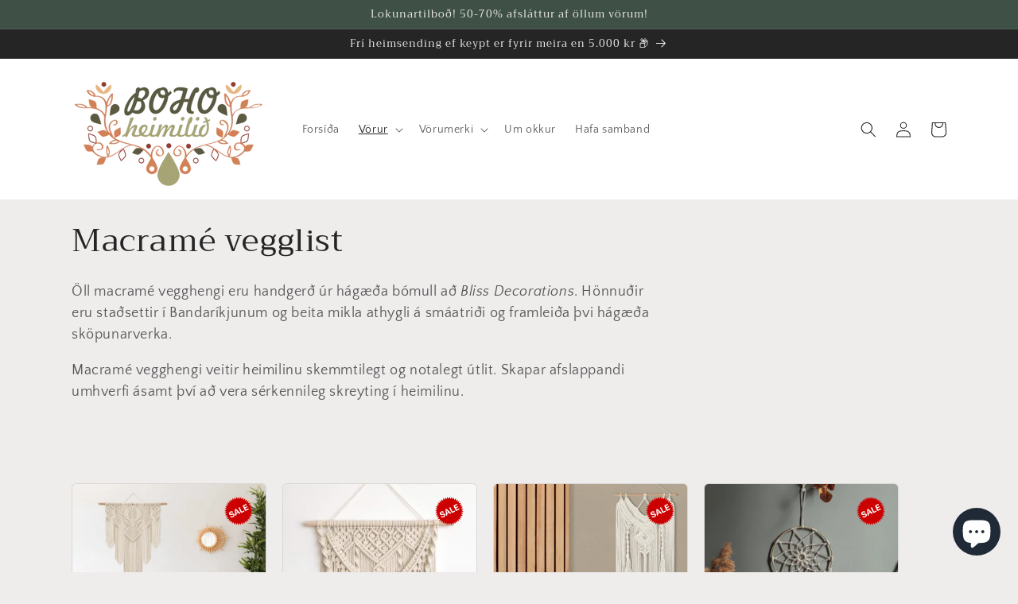

--- FILE ---
content_type: text/html; charset=utf-8
request_url: https://bohoh.is/collections/bliss-decorations
body_size: 37125
content:
<!doctype html>
<html class="no-js" lang="is">
  <head>
    <meta charset="utf-8">
    <meta http-equiv="X-UA-Compatible" content="IE=edge">
    <meta name="viewport" content="width=device-width,initial-scale=1">
    <meta name="theme-color" content="">
    <link rel="canonical" href="https://bohoh.is/collections/bliss-decorations">
    <link rel="preconnect" href="https://cdn.shopify.com" crossorigin><link rel="preconnect" href="https://fonts.shopifycdn.com" crossorigin><title>
      Macramé vegglist
 &ndash; Boho Heimilið</title>

    
      <meta name="description" content="Öll macramé vegghengi eru handgerð úr hágæða bómull að Bliss Decorations. Hönnuðir eru staðsettir í Bandaríkjunum og beita mikla athygli á smáatriði og framleiða þvi hágæða sköpunarverka.  Macramé vegghengi veitir heimilinu skemmtilegt og notalegt útlit. Skapar afslappandi umhverfi ásamt því að vera sérkennileg skreyti">
    

    

<meta property="og:site_name" content="Boho Heimilið">
<meta property="og:url" content="https://bohoh.is/collections/bliss-decorations">
<meta property="og:title" content="Macramé vegglist">
<meta property="og:type" content="website">
<meta property="og:description" content="Öll macramé vegghengi eru handgerð úr hágæða bómull að Bliss Decorations. Hönnuðir eru staðsettir í Bandaríkjunum og beita mikla athygli á smáatriði og framleiða þvi hágæða sköpunarverka.  Macramé vegghengi veitir heimilinu skemmtilegt og notalegt útlit. Skapar afslappandi umhverfi ásamt því að vera sérkennileg skreyti"><meta name="twitter:card" content="summary_large_image">
<meta name="twitter:title" content="Macramé vegglist">
<meta name="twitter:description" content="Öll macramé vegghengi eru handgerð úr hágæða bómull að Bliss Decorations. Hönnuðir eru staðsettir í Bandaríkjunum og beita mikla athygli á smáatriði og framleiða þvi hágæða sköpunarverka.  Macramé vegghengi veitir heimilinu skemmtilegt og notalegt útlit. Skapar afslappandi umhverfi ásamt því að vera sérkennileg skreyti">


    <script src="//bohoh.is/cdn/shop/t/4/assets/constants.js?v=95358004781563950421685266998" defer="defer"></script>
    <script src="//bohoh.is/cdn/shop/t/4/assets/pubsub.js?v=2921868252632587581685266999" defer="defer"></script>
    <script src="//bohoh.is/cdn/shop/t/4/assets/global.js?v=127210358271191040921685266998" defer="defer"></script>
    <script>window.performance && window.performance.mark && window.performance.mark('shopify.content_for_header.start');</script><meta name="facebook-domain-verification" content="ajy4jxbltzdfs9nnxflgb910vm9pnq">
<meta id="shopify-digital-wallet" name="shopify-digital-wallet" content="/61943054518/digital_wallets/dialog">
<link rel="alternate" type="application/atom+xml" title="Feed" href="/collections/bliss-decorations.atom" />
<link rel="alternate" type="application/json+oembed" href="https://bohoh.is/collections/bliss-decorations.oembed">
<script async="async" src="/checkouts/internal/preloads.js?locale=is-IS"></script>
<script id="shopify-features" type="application/json">{"accessToken":"de9802f73f057affafcfa0f08e0c1de5","betas":["rich-media-storefront-analytics"],"domain":"bohoh.is","predictiveSearch":true,"shopId":61943054518,"locale":"en"}</script>
<script>var Shopify = Shopify || {};
Shopify.shop = "bohoheimilid-is.myshopify.com";
Shopify.locale = "is";
Shopify.currency = {"active":"ISK","rate":"1.0"};
Shopify.country = "IS";
Shopify.theme = {"name":"Updated copy of Updated copy of Craft","id":132271472822,"schema_name":"Craft","schema_version":"9.0.0","theme_store_id":1368,"role":"main"};
Shopify.theme.handle = "null";
Shopify.theme.style = {"id":null,"handle":null};
Shopify.cdnHost = "bohoh.is/cdn";
Shopify.routes = Shopify.routes || {};
Shopify.routes.root = "/";</script>
<script type="module">!function(o){(o.Shopify=o.Shopify||{}).modules=!0}(window);</script>
<script>!function(o){function n(){var o=[];function n(){o.push(Array.prototype.slice.apply(arguments))}return n.q=o,n}var t=o.Shopify=o.Shopify||{};t.loadFeatures=n(),t.autoloadFeatures=n()}(window);</script>
<script id="shop-js-analytics" type="application/json">{"pageType":"collection"}</script>
<script defer="defer" async type="module" src="//bohoh.is/cdn/shopifycloud/shop-js/modules/v2/client.init-shop-cart-sync_C5BV16lS.en.esm.js"></script>
<script defer="defer" async type="module" src="//bohoh.is/cdn/shopifycloud/shop-js/modules/v2/chunk.common_CygWptCX.esm.js"></script>
<script type="module">
  await import("//bohoh.is/cdn/shopifycloud/shop-js/modules/v2/client.init-shop-cart-sync_C5BV16lS.en.esm.js");
await import("//bohoh.is/cdn/shopifycloud/shop-js/modules/v2/chunk.common_CygWptCX.esm.js");

  window.Shopify.SignInWithShop?.initShopCartSync?.({"fedCMEnabled":true,"windoidEnabled":true});

</script>
<script>(function() {
  var isLoaded = false;
  function asyncLoad() {
    if (isLoaded) return;
    isLoaded = true;
    var urls = ["https:\/\/d3f0kqa8h3si01.cloudfront.net\/scripts\/bohoheimilid-is.20231127120254.scripttag.js?shop=bohoheimilid-is.myshopify.com"];
    for (var i = 0; i < urls.length; i++) {
      var s = document.createElement('script');
      s.type = 'text/javascript';
      s.async = true;
      s.src = urls[i];
      var x = document.getElementsByTagName('script')[0];
      x.parentNode.insertBefore(s, x);
    }
  };
  if(window.attachEvent) {
    window.attachEvent('onload', asyncLoad);
  } else {
    window.addEventListener('load', asyncLoad, false);
  }
})();</script>
<script id="__st">var __st={"a":61943054518,"offset":0,"reqid":"30131eb7-9df2-410d-b363-3dbf05c18bfd-1768798291","pageurl":"bohoh.is\/collections\/bliss-decorations","u":"97ffdbdc06cd","p":"collection","rtyp":"collection","rid":291753492662};</script>
<script>window.ShopifyPaypalV4VisibilityTracking = true;</script>
<script id="captcha-bootstrap">!function(){'use strict';const t='contact',e='account',n='new_comment',o=[[t,t],['blogs',n],['comments',n],[t,'customer']],c=[[e,'customer_login'],[e,'guest_login'],[e,'recover_customer_password'],[e,'create_customer']],r=t=>t.map((([t,e])=>`form[action*='/${t}']:not([data-nocaptcha='true']) input[name='form_type'][value='${e}']`)).join(','),a=t=>()=>t?[...document.querySelectorAll(t)].map((t=>t.form)):[];function s(){const t=[...o],e=r(t);return a(e)}const i='password',u='form_key',d=['recaptcha-v3-token','g-recaptcha-response','h-captcha-response',i],f=()=>{try{return window.sessionStorage}catch{return}},m='__shopify_v',_=t=>t.elements[u];function p(t,e,n=!1){try{const o=window.sessionStorage,c=JSON.parse(o.getItem(e)),{data:r}=function(t){const{data:e,action:n}=t;return t[m]||n?{data:e,action:n}:{data:t,action:n}}(c);for(const[e,n]of Object.entries(r))t.elements[e]&&(t.elements[e].value=n);n&&o.removeItem(e)}catch(o){console.error('form repopulation failed',{error:o})}}const l='form_type',E='cptcha';function T(t){t.dataset[E]=!0}const w=window,h=w.document,L='Shopify',v='ce_forms',y='captcha';let A=!1;((t,e)=>{const n=(g='f06e6c50-85a8-45c8-87d0-21a2b65856fe',I='https://cdn.shopify.com/shopifycloud/storefront-forms-hcaptcha/ce_storefront_forms_captcha_hcaptcha.v1.5.2.iife.js',D={infoText:'Protected by hCaptcha',privacyText:'Privacy',termsText:'Terms'},(t,e,n)=>{const o=w[L][v],c=o.bindForm;if(c)return c(t,g,e,D).then(n);var r;o.q.push([[t,g,e,D],n]),r=I,A||(h.body.append(Object.assign(h.createElement('script'),{id:'captcha-provider',async:!0,src:r})),A=!0)});var g,I,D;w[L]=w[L]||{},w[L][v]=w[L][v]||{},w[L][v].q=[],w[L][y]=w[L][y]||{},w[L][y].protect=function(t,e){n(t,void 0,e),T(t)},Object.freeze(w[L][y]),function(t,e,n,w,h,L){const[v,y,A,g]=function(t,e,n){const i=e?o:[],u=t?c:[],d=[...i,...u],f=r(d),m=r(i),_=r(d.filter((([t,e])=>n.includes(e))));return[a(f),a(m),a(_),s()]}(w,h,L),I=t=>{const e=t.target;return e instanceof HTMLFormElement?e:e&&e.form},D=t=>v().includes(t);t.addEventListener('submit',(t=>{const e=I(t);if(!e)return;const n=D(e)&&!e.dataset.hcaptchaBound&&!e.dataset.recaptchaBound,o=_(e),c=g().includes(e)&&(!o||!o.value);(n||c)&&t.preventDefault(),c&&!n&&(function(t){try{if(!f())return;!function(t){const e=f();if(!e)return;const n=_(t);if(!n)return;const o=n.value;o&&e.removeItem(o)}(t);const e=Array.from(Array(32),(()=>Math.random().toString(36)[2])).join('');!function(t,e){_(t)||t.append(Object.assign(document.createElement('input'),{type:'hidden',name:u})),t.elements[u].value=e}(t,e),function(t,e){const n=f();if(!n)return;const o=[...t.querySelectorAll(`input[type='${i}']`)].map((({name:t})=>t)),c=[...d,...o],r={};for(const[a,s]of new FormData(t).entries())c.includes(a)||(r[a]=s);n.setItem(e,JSON.stringify({[m]:1,action:t.action,data:r}))}(t,e)}catch(e){console.error('failed to persist form',e)}}(e),e.submit())}));const S=(t,e)=>{t&&!t.dataset[E]&&(n(t,e.some((e=>e===t))),T(t))};for(const o of['focusin','change'])t.addEventListener(o,(t=>{const e=I(t);D(e)&&S(e,y())}));const B=e.get('form_key'),M=e.get(l),P=B&&M;t.addEventListener('DOMContentLoaded',(()=>{const t=y();if(P)for(const e of t)e.elements[l].value===M&&p(e,B);[...new Set([...A(),...v().filter((t=>'true'===t.dataset.shopifyCaptcha))])].forEach((e=>S(e,t)))}))}(h,new URLSearchParams(w.location.search),n,t,e,['guest_login'])})(!0,!0)}();</script>
<script integrity="sha256-4kQ18oKyAcykRKYeNunJcIwy7WH5gtpwJnB7kiuLZ1E=" data-source-attribution="shopify.loadfeatures" defer="defer" src="//bohoh.is/cdn/shopifycloud/storefront/assets/storefront/load_feature-a0a9edcb.js" crossorigin="anonymous"></script>
<script data-source-attribution="shopify.dynamic_checkout.dynamic.init">var Shopify=Shopify||{};Shopify.PaymentButton=Shopify.PaymentButton||{isStorefrontPortableWallets:!0,init:function(){window.Shopify.PaymentButton.init=function(){};var t=document.createElement("script");t.src="https://bohoh.is/cdn/shopifycloud/portable-wallets/latest/portable-wallets.en.js",t.type="module",document.head.appendChild(t)}};
</script>
<script data-source-attribution="shopify.dynamic_checkout.buyer_consent">
  function portableWalletsHideBuyerConsent(e){var t=document.getElementById("shopify-buyer-consent"),n=document.getElementById("shopify-subscription-policy-button");t&&n&&(t.classList.add("hidden"),t.setAttribute("aria-hidden","true"),n.removeEventListener("click",e))}function portableWalletsShowBuyerConsent(e){var t=document.getElementById("shopify-buyer-consent"),n=document.getElementById("shopify-subscription-policy-button");t&&n&&(t.classList.remove("hidden"),t.removeAttribute("aria-hidden"),n.addEventListener("click",e))}window.Shopify?.PaymentButton&&(window.Shopify.PaymentButton.hideBuyerConsent=portableWalletsHideBuyerConsent,window.Shopify.PaymentButton.showBuyerConsent=portableWalletsShowBuyerConsent);
</script>
<script data-source-attribution="shopify.dynamic_checkout.cart.bootstrap">document.addEventListener("DOMContentLoaded",(function(){function t(){return document.querySelector("shopify-accelerated-checkout-cart, shopify-accelerated-checkout")}if(t())Shopify.PaymentButton.init();else{new MutationObserver((function(e,n){t()&&(Shopify.PaymentButton.init(),n.disconnect())})).observe(document.body,{childList:!0,subtree:!0})}}));
</script>
<script id="sections-script" data-sections="header" defer="defer" src="//bohoh.is/cdn/shop/t/4/compiled_assets/scripts.js?419"></script>
<script>window.performance && window.performance.mark && window.performance.mark('shopify.content_for_header.end');</script>


    <style data-shopify>
      @font-face {
  font-family: "Quattrocento Sans";
  font-weight: 400;
  font-style: normal;
  font-display: swap;
  src: url("//bohoh.is/cdn/fonts/quattrocento_sans/quattrocentosans_n4.ce5e9bf514e68f53bdd875976847cf755c702eaa.woff2") format("woff2"),
       url("//bohoh.is/cdn/fonts/quattrocento_sans/quattrocentosans_n4.44bbfb57d228eb8bb083d1f98e7d96e16137abce.woff") format("woff");
}

      @font-face {
  font-family: "Quattrocento Sans";
  font-weight: 700;
  font-style: normal;
  font-display: swap;
  src: url("//bohoh.is/cdn/fonts/quattrocento_sans/quattrocentosans_n7.bdda9092621b2e3b4284b12e8f0c092969b176c1.woff2") format("woff2"),
       url("//bohoh.is/cdn/fonts/quattrocento_sans/quattrocentosans_n7.3f8ab2a91343269966c4aa4831bcd588e7ce07b9.woff") format("woff");
}

      @font-face {
  font-family: "Quattrocento Sans";
  font-weight: 400;
  font-style: italic;
  font-display: swap;
  src: url("//bohoh.is/cdn/fonts/quattrocento_sans/quattrocentosans_i4.4f70b1e78f59fa1468e3436ab863ff0bf71e71bb.woff2") format("woff2"),
       url("//bohoh.is/cdn/fonts/quattrocento_sans/quattrocentosans_i4.b695efef5d957af404945574b7239740f79b899f.woff") format("woff");
}

      @font-face {
  font-family: "Quattrocento Sans";
  font-weight: 700;
  font-style: italic;
  font-display: swap;
  src: url("//bohoh.is/cdn/fonts/quattrocento_sans/quattrocentosans_i7.49d754c8032546c24062cf385f8660abbb11ef1e.woff2") format("woff2"),
       url("//bohoh.is/cdn/fonts/quattrocento_sans/quattrocentosans_i7.567b0b818999022d5a9ccb99542d8ff8cdb497df.woff") format("woff");
}

      @font-face {
  font-family: Trirong;
  font-weight: 400;
  font-style: normal;
  font-display: swap;
  src: url("//bohoh.is/cdn/fonts/trirong/trirong_n4.46b40419aaa69bf77077c3108d75dad5a0318d4b.woff2") format("woff2"),
       url("//bohoh.is/cdn/fonts/trirong/trirong_n4.97753898e63cd7e164ad614681eba2c7fe577190.woff") format("woff");
}


      :root {
        --font-body-family: "Quattrocento Sans", sans-serif;
        --font-body-style: normal;
        --font-body-weight: 400;
        --font-body-weight-bold: 700;

        --font-heading-family: Trirong, serif;
        --font-heading-style: normal;
        --font-heading-weight: 400;

        --font-body-scale: 1.0;
        --font-heading-scale: 1.0;

        --color-base-text: 37, 37, 37;
        --color-shadow: 37, 37, 37;
        --color-base-background-1: 239, 236, 236;
        --color-base-background-2: 255, 255, 255;
        --color-base-solid-button-labels: 239, 236, 236;
        --color-base-outline-button-labels: 80, 86, 85;
        --color-base-accent-1: 44, 51, 47;
        --color-base-accent-2: 63, 81, 71;
        --payment-terms-background-color: #EFECEC;

        --gradient-base-background-1: #EFECEC;
        --gradient-base-background-2: #FFFFFF;
        --gradient-base-accent-1: #2C332F;
        --gradient-base-accent-2: #3F5147;

        --media-padding: px;
        --media-border-opacity: 0.1;
        --media-border-width: 0px;
        --media-radius: 6px;
        --media-shadow-opacity: 0.0;
        --media-shadow-horizontal-offset: 0px;
        --media-shadow-vertical-offset: 4px;
        --media-shadow-blur-radius: 5px;
        --media-shadow-visible: 0;

        --page-width: 120rem;
        --page-width-margin: 0rem;

        --product-card-image-padding: 0.0rem;
        --product-card-corner-radius: 0.6rem;
        --product-card-text-alignment: left;
        --product-card-border-width: 0.1rem;
        --product-card-border-opacity: 0.1;
        --product-card-shadow-opacity: 0.0;
        --product-card-shadow-visible: 0;
        --product-card-shadow-horizontal-offset: 0.0rem;
        --product-card-shadow-vertical-offset: 0.4rem;
        --product-card-shadow-blur-radius: 0.5rem;

        --collection-card-image-padding: 0.0rem;
        --collection-card-corner-radius: 0.0rem;
        --collection-card-text-alignment: left;
        --collection-card-border-width: 0.0rem;
        --collection-card-border-opacity: 0.0;
        --collection-card-shadow-opacity: 0.1;
        --collection-card-shadow-visible: 1;
        --collection-card-shadow-horizontal-offset: 0.0rem;
        --collection-card-shadow-vertical-offset: 0.0rem;
        --collection-card-shadow-blur-radius: 0.0rem;

        --blog-card-image-padding: 0.0rem;
        --blog-card-corner-radius: 0.0rem;
        --blog-card-text-alignment: left;
        --blog-card-border-width: 0.0rem;
        --blog-card-border-opacity: 0.0;
        --blog-card-shadow-opacity: 0.1;
        --blog-card-shadow-visible: 1;
        --blog-card-shadow-horizontal-offset: 0.0rem;
        --blog-card-shadow-vertical-offset: 0.0rem;
        --blog-card-shadow-blur-radius: 0.0rem;

        --badge-corner-radius: 0.6rem;

        --popup-border-width: 1px;
        --popup-border-opacity: 0.5;
        --popup-corner-radius: 6px;
        --popup-shadow-opacity: 0.0;
        --popup-shadow-horizontal-offset: 0px;
        --popup-shadow-vertical-offset: 4px;
        --popup-shadow-blur-radius: 5px;

        --drawer-border-width: 1px;
        --drawer-border-opacity: 0.1;
        --drawer-shadow-opacity: 0.0;
        --drawer-shadow-horizontal-offset: 0px;
        --drawer-shadow-vertical-offset: 4px;
        --drawer-shadow-blur-radius: 5px;

        --spacing-sections-desktop: 0px;
        --spacing-sections-mobile: 0px;

        --grid-desktop-vertical-spacing: 20px;
        --grid-desktop-horizontal-spacing: 20px;
        --grid-mobile-vertical-spacing: 10px;
        --grid-mobile-horizontal-spacing: 10px;

        --text-boxes-border-opacity: 0.1;
        --text-boxes-border-width: 0px;
        --text-boxes-radius: 6px;
        --text-boxes-shadow-opacity: 0.0;
        --text-boxes-shadow-visible: 0;
        --text-boxes-shadow-horizontal-offset: 0px;
        --text-boxes-shadow-vertical-offset: 4px;
        --text-boxes-shadow-blur-radius: 5px;

        --buttons-radius: 6px;
        --buttons-radius-outset: 7px;
        --buttons-border-width: 1px;
        --buttons-border-opacity: 1.0;
        --buttons-shadow-opacity: 0.0;
        --buttons-shadow-visible: 0;
        --buttons-shadow-horizontal-offset: 0px;
        --buttons-shadow-vertical-offset: 4px;
        --buttons-shadow-blur-radius: 5px;
        --buttons-border-offset: 0.3px;

        --inputs-radius: 6px;
        --inputs-border-width: 1px;
        --inputs-border-opacity: 0.55;
        --inputs-shadow-opacity: 0.0;
        --inputs-shadow-horizontal-offset: 0px;
        --inputs-margin-offset: 0px;
        --inputs-shadow-vertical-offset: 4px;
        --inputs-shadow-blur-radius: 5px;
        --inputs-radius-outset: 7px;

        --variant-pills-radius: 40px;
        --variant-pills-border-width: 1px;
        --variant-pills-border-opacity: 0.55;
        --variant-pills-shadow-opacity: 0.0;
        --variant-pills-shadow-horizontal-offset: 0px;
        --variant-pills-shadow-vertical-offset: 4px;
        --variant-pills-shadow-blur-radius: 5px;
      }

      *,
      *::before,
      *::after {
        box-sizing: inherit;
      }

      html {
        box-sizing: border-box;
        font-size: calc(var(--font-body-scale) * 62.5%);
        height: 100%;
      }

      body {
        display: grid;
        grid-template-rows: auto auto 1fr auto;
        grid-template-columns: 100%;
        min-height: 100%;
        margin: 0;
        font-size: 1.5rem;
        letter-spacing: 0.06rem;
        line-height: calc(1 + 0.8 / var(--font-body-scale));
        font-family: var(--font-body-family);
        font-style: var(--font-body-style);
        font-weight: var(--font-body-weight);
      }

      @media screen and (min-width: 750px) {
        body {
          font-size: 1.6rem;
        }
      }
    </style>

    <link href="//bohoh.is/cdn/shop/t/4/assets/base.css?v=140624990073879848751685266997" rel="stylesheet" type="text/css" media="all" />
<link rel="preload" as="font" href="//bohoh.is/cdn/fonts/quattrocento_sans/quattrocentosans_n4.ce5e9bf514e68f53bdd875976847cf755c702eaa.woff2" type="font/woff2" crossorigin><link rel="preload" as="font" href="//bohoh.is/cdn/fonts/trirong/trirong_n4.46b40419aaa69bf77077c3108d75dad5a0318d4b.woff2" type="font/woff2" crossorigin><link rel="stylesheet" href="//bohoh.is/cdn/shop/t/4/assets/component-predictive-search.css?v=85913294783299393391685266998" media="print" onload="this.media='all'"><script>document.documentElement.className = document.documentElement.className.replace('no-js', 'js');
    if (Shopify.designMode) {
      document.documentElement.classList.add('shopify-design-mode');
    }
    </script>
  <!-- BEGIN app block: shopify://apps/judge-me-reviews/blocks/judgeme_core/61ccd3b1-a9f2-4160-9fe9-4fec8413e5d8 --><!-- Start of Judge.me Core -->






<link rel="dns-prefetch" href="https://cdnwidget.judge.me">
<link rel="dns-prefetch" href="https://cdn.judge.me">
<link rel="dns-prefetch" href="https://cdn1.judge.me">
<link rel="dns-prefetch" href="https://api.judge.me">

<script data-cfasync='false' class='jdgm-settings-script'>window.jdgmSettings={"pagination":5,"disable_web_reviews":false,"badge_no_review_text":"No reviews","badge_n_reviews_text":"{{ n }} review/reviews","hide_badge_preview_if_no_reviews":true,"badge_hide_text":false,"enforce_center_preview_badge":false,"widget_title":"Customer Reviews","widget_open_form_text":"Write a review","widget_close_form_text":"Cancel review","widget_refresh_page_text":"Refresh page","widget_summary_text":"Based on {{ number_of_reviews }} review/reviews","widget_no_review_text":"Be the first to write a review","widget_name_field_text":"Display name","widget_verified_name_field_text":"Verified Name (public)","widget_name_placeholder_text":"Display name","widget_required_field_error_text":"This field is required.","widget_email_field_text":"Email address","widget_verified_email_field_text":"Verified Email (private, can not be edited)","widget_email_placeholder_text":"Your email address","widget_email_field_error_text":"Please enter a valid email address.","widget_rating_field_text":"Rating","widget_review_title_field_text":"Review Title","widget_review_title_placeholder_text":"Give your review a title","widget_review_body_field_text":"Review content","widget_review_body_placeholder_text":"Start writing here...","widget_pictures_field_text":"Picture/Video (optional)","widget_submit_review_text":"Submit Review","widget_submit_verified_review_text":"Submit Verified Review","widget_submit_success_msg_with_auto_publish":"Thank you! Please refresh the page in a few moments to see your review. You can remove or edit your review by logging into \u003ca href='https://judge.me/login' target='_blank' rel='nofollow noopener'\u003eJudge.me\u003c/a\u003e","widget_submit_success_msg_no_auto_publish":"Thank you! Your review will be published as soon as it is approved by the shop admin. You can remove or edit your review by logging into \u003ca href='https://judge.me/login' target='_blank' rel='nofollow noopener'\u003eJudge.me\u003c/a\u003e","widget_show_default_reviews_out_of_total_text":"Showing {{ n_reviews_shown }} out of {{ n_reviews }} reviews.","widget_show_all_link_text":"Show all","widget_show_less_link_text":"Show less","widget_author_said_text":"{{ reviewer_name }} said:","widget_days_text":"{{ n }} days ago","widget_weeks_text":"{{ n }} week/weeks ago","widget_months_text":"{{ n }} month/months ago","widget_years_text":"{{ n }} year/years ago","widget_yesterday_text":"Yesterday","widget_today_text":"Today","widget_replied_text":"\u003e\u003e {{ shop_name }} replied:","widget_read_more_text":"Read more","widget_reviewer_name_as_initial":"","widget_rating_filter_color":"#fbcd0a","widget_rating_filter_see_all_text":"See all reviews","widget_sorting_most_recent_text":"Most Recent","widget_sorting_highest_rating_text":"Highest Rating","widget_sorting_lowest_rating_text":"Lowest Rating","widget_sorting_with_pictures_text":"Only Pictures","widget_sorting_most_helpful_text":"Most Helpful","widget_open_question_form_text":"Ask a question","widget_reviews_subtab_text":"Reviews","widget_questions_subtab_text":"Questions","widget_question_label_text":"Question","widget_answer_label_text":"Answer","widget_question_placeholder_text":"Write your question here","widget_submit_question_text":"Submit Question","widget_question_submit_success_text":"Thank you for your question! We will notify you once it gets answered.","verified_badge_text":"Verified","verified_badge_bg_color":"","verified_badge_text_color":"","verified_badge_placement":"left-of-reviewer-name","widget_review_max_height":"","widget_hide_border":false,"widget_social_share":false,"widget_thumb":false,"widget_review_location_show":false,"widget_location_format":"","all_reviews_include_out_of_store_products":true,"all_reviews_out_of_store_text":"(out of store)","all_reviews_pagination":100,"all_reviews_product_name_prefix_text":"about","enable_review_pictures":true,"enable_question_anwser":false,"widget_theme":"default","review_date_format":"dd/mm/yyyy","default_sort_method":"most-recent","widget_product_reviews_subtab_text":"Product Reviews","widget_shop_reviews_subtab_text":"Shop Reviews","widget_other_products_reviews_text":"Reviews for other products","widget_store_reviews_subtab_text":"Store reviews","widget_no_store_reviews_text":"This store hasn't received any reviews yet","widget_web_restriction_product_reviews_text":"This product hasn't received any reviews yet","widget_no_items_text":"No items found","widget_show_more_text":"Show more","widget_write_a_store_review_text":"Write a Store Review","widget_other_languages_heading":"Reviews in Other Languages","widget_translate_review_text":"Translate review to {{ language }}","widget_translating_review_text":"Translating...","widget_show_original_translation_text":"Show original ({{ language }})","widget_translate_review_failed_text":"Review couldn't be translated.","widget_translate_review_retry_text":"Retry","widget_translate_review_try_again_later_text":"Try again later","show_product_url_for_grouped_product":false,"widget_sorting_pictures_first_text":"Pictures First","show_pictures_on_all_rev_page_mobile":false,"show_pictures_on_all_rev_page_desktop":false,"floating_tab_hide_mobile_install_preference":false,"floating_tab_button_name":"★ Reviews","floating_tab_title":"Let customers speak for us","floating_tab_button_color":"","floating_tab_button_background_color":"","floating_tab_url":"","floating_tab_url_enabled":false,"floating_tab_tab_style":"text","all_reviews_text_badge_text":"Customers rate us {{ shop.metafields.judgeme.all_reviews_rating | round: 1 }}/5 based on {{ shop.metafields.judgeme.all_reviews_count }} reviews.","all_reviews_text_badge_text_branded_style":"{{ shop.metafields.judgeme.all_reviews_rating | round: 1 }} out of 5 stars based on {{ shop.metafields.judgeme.all_reviews_count }} reviews","is_all_reviews_text_badge_a_link":false,"show_stars_for_all_reviews_text_badge":false,"all_reviews_text_badge_url":"","all_reviews_text_style":"branded","all_reviews_text_color_style":"judgeme_brand_color","all_reviews_text_color":"#108474","all_reviews_text_show_jm_brand":true,"featured_carousel_show_header":true,"featured_carousel_title":"Umsagnir frá viðskiptavinum okkar","testimonials_carousel_title":"Customers are saying","videos_carousel_title":"Real customer stories","cards_carousel_title":"Customers are saying","featured_carousel_count_text":" {{ n }} umsagnir","featured_carousel_add_link_to_all_reviews_page":true,"featured_carousel_url":"","featured_carousel_show_images":true,"featured_carousel_autoslide_interval":5,"featured_carousel_arrows_on_the_sides":false,"featured_carousel_height":250,"featured_carousel_width":80,"featured_carousel_image_size":0,"featured_carousel_image_height":250,"featured_carousel_arrow_color":"#eeeeee","verified_count_badge_style":"branded","verified_count_badge_orientation":"horizontal","verified_count_badge_color_style":"judgeme_brand_color","verified_count_badge_color":"#108474","is_verified_count_badge_a_link":false,"verified_count_badge_url":"","verified_count_badge_show_jm_brand":true,"widget_rating_preset_default":5,"widget_first_sub_tab":"product-reviews","widget_show_histogram":true,"widget_histogram_use_custom_color":false,"widget_pagination_use_custom_color":false,"widget_star_use_custom_color":false,"widget_verified_badge_use_custom_color":false,"widget_write_review_use_custom_color":false,"picture_reminder_submit_button":"Upload Pictures","enable_review_videos":false,"mute_video_by_default":false,"widget_sorting_videos_first_text":"Videos First","widget_review_pending_text":"Pending","featured_carousel_items_for_large_screen":3,"social_share_options_order":"Facebook,Twitter","remove_microdata_snippet":false,"disable_json_ld":false,"enable_json_ld_products":false,"preview_badge_show_question_text":false,"preview_badge_no_question_text":"No questions","preview_badge_n_question_text":"{{ number_of_questions }} question/questions","qa_badge_show_icon":false,"qa_badge_position":"same-row","remove_judgeme_branding":false,"widget_add_search_bar":false,"widget_search_bar_placeholder":"Search","widget_sorting_verified_only_text":"Verified only","featured_carousel_theme":"default","featured_carousel_show_rating":true,"featured_carousel_show_title":true,"featured_carousel_show_body":true,"featured_carousel_show_date":false,"featured_carousel_show_reviewer":true,"featured_carousel_show_product":false,"featured_carousel_header_background_color":"#108474","featured_carousel_header_text_color":"#ffffff","featured_carousel_name_product_separator":"reviewed","featured_carousel_full_star_background":"#108474","featured_carousel_empty_star_background":"#dadada","featured_carousel_vertical_theme_background":"#f9fafb","featured_carousel_verified_badge_enable":true,"featured_carousel_verified_badge_color":"#108474","featured_carousel_border_style":"round","featured_carousel_review_line_length_limit":3,"featured_carousel_more_reviews_button_text":"Read more reviews","featured_carousel_view_product_button_text":"View product","all_reviews_page_load_reviews_on":"scroll","all_reviews_page_load_more_text":"Load More Reviews","disable_fb_tab_reviews":false,"enable_ajax_cdn_cache":false,"widget_advanced_speed_features":5,"widget_public_name_text":"displayed publicly like","default_reviewer_name":"John Smith","default_reviewer_name_has_non_latin":true,"widget_reviewer_anonymous":"Anonymous","medals_widget_title":"Judge.me Review Medals","medals_widget_background_color":"#f9fafb","medals_widget_position":"footer_all_pages","medals_widget_border_color":"#f9fafb","medals_widget_verified_text_position":"left","medals_widget_use_monochromatic_version":false,"medals_widget_elements_color":"#108474","show_reviewer_avatar":true,"widget_invalid_yt_video_url_error_text":"Not a YouTube video URL","widget_max_length_field_error_text":"Please enter no more than {0} characters.","widget_show_country_flag":false,"widget_show_collected_via_shop_app":true,"widget_verified_by_shop_badge_style":"light","widget_verified_by_shop_text":"Verified by Shop","widget_show_photo_gallery":false,"widget_load_with_code_splitting":true,"widget_ugc_install_preference":false,"widget_ugc_title":"Made by us, Shared by you","widget_ugc_subtitle":"Tag us to see your picture featured in our page","widget_ugc_arrows_color":"#ffffff","widget_ugc_primary_button_text":"Buy Now","widget_ugc_primary_button_background_color":"#108474","widget_ugc_primary_button_text_color":"#ffffff","widget_ugc_primary_button_border_width":"0","widget_ugc_primary_button_border_style":"none","widget_ugc_primary_button_border_color":"#108474","widget_ugc_primary_button_border_radius":"25","widget_ugc_secondary_button_text":"Load More","widget_ugc_secondary_button_background_color":"#ffffff","widget_ugc_secondary_button_text_color":"#108474","widget_ugc_secondary_button_border_width":"2","widget_ugc_secondary_button_border_style":"solid","widget_ugc_secondary_button_border_color":"#108474","widget_ugc_secondary_button_border_radius":"25","widget_ugc_reviews_button_text":"View Reviews","widget_ugc_reviews_button_background_color":"#ffffff","widget_ugc_reviews_button_text_color":"#108474","widget_ugc_reviews_button_border_width":"2","widget_ugc_reviews_button_border_style":"solid","widget_ugc_reviews_button_border_color":"#108474","widget_ugc_reviews_button_border_radius":"25","widget_ugc_reviews_button_link_to":"judgeme-reviews-page","widget_ugc_show_post_date":true,"widget_ugc_max_width":"800","widget_rating_metafield_value_type":true,"widget_primary_color":"#F5DA0A","widget_enable_secondary_color":false,"widget_secondary_color":"#edf5f5","widget_summary_average_rating_text":"{{ average_rating }} out of 5","widget_media_grid_title":"Customer photos \u0026 videos","widget_media_grid_see_more_text":"See more","widget_round_style":false,"widget_show_product_medals":true,"widget_verified_by_judgeme_text":"Verified by Judge.me","widget_show_store_medals":true,"widget_verified_by_judgeme_text_in_store_medals":"Verified by Judge.me","widget_media_field_exceed_quantity_message":"Sorry, we can only accept {{ max_media }} for one review.","widget_media_field_exceed_limit_message":"{{ file_name }} is too large, please select a {{ media_type }} less than {{ size_limit }}MB.","widget_review_submitted_text":"Review Submitted!","widget_question_submitted_text":"Question Submitted!","widget_close_form_text_question":"Cancel","widget_write_your_answer_here_text":"Write your answer here","widget_enabled_branded_link":true,"widget_show_collected_by_judgeme":true,"widget_reviewer_name_color":"","widget_write_review_text_color":"","widget_write_review_bg_color":"","widget_collected_by_judgeme_text":"collected by Judge.me","widget_pagination_type":"standard","widget_load_more_text":"Load More","widget_load_more_color":"#108474","widget_full_review_text":"Full Review","widget_read_more_reviews_text":"Read More Reviews","widget_read_questions_text":"Read Questions","widget_questions_and_answers_text":"Questions \u0026 Answers","widget_verified_by_text":"Verified by","widget_verified_text":"Verified","widget_number_of_reviews_text":"{{ number_of_reviews }} reviews","widget_back_button_text":"Back","widget_next_button_text":"Next","widget_custom_forms_filter_button":"Filters","custom_forms_style":"horizontal","widget_show_review_information":false,"how_reviews_are_collected":"How reviews are collected?","widget_show_review_keywords":false,"widget_gdpr_statement":"How we use your data: We'll only contact you about the review you left, and only if necessary. By submitting your review, you agree to Judge.me's \u003ca href='https://judge.me/terms' target='_blank' rel='nofollow noopener'\u003eterms\u003c/a\u003e, \u003ca href='https://judge.me/privacy' target='_blank' rel='nofollow noopener'\u003eprivacy\u003c/a\u003e and \u003ca href='https://judge.me/content-policy' target='_blank' rel='nofollow noopener'\u003econtent\u003c/a\u003e policies.","widget_multilingual_sorting_enabled":false,"widget_translate_review_content_enabled":false,"widget_translate_review_content_method":"manual","popup_widget_review_selection":"automatically_with_pictures","popup_widget_round_border_style":true,"popup_widget_show_title":true,"popup_widget_show_body":true,"popup_widget_show_reviewer":false,"popup_widget_show_product":true,"popup_widget_show_pictures":true,"popup_widget_use_review_picture":true,"popup_widget_show_on_home_page":true,"popup_widget_show_on_product_page":true,"popup_widget_show_on_collection_page":true,"popup_widget_show_on_cart_page":true,"popup_widget_position":"bottom_left","popup_widget_first_review_delay":5,"popup_widget_duration":5,"popup_widget_interval":5,"popup_widget_review_count":5,"popup_widget_hide_on_mobile":true,"review_snippet_widget_round_border_style":true,"review_snippet_widget_card_color":"#FFFFFF","review_snippet_widget_slider_arrows_background_color":"#FFFFFF","review_snippet_widget_slider_arrows_color":"#000000","review_snippet_widget_star_color":"#108474","show_product_variant":false,"all_reviews_product_variant_label_text":"Variant: ","widget_show_verified_branding":true,"widget_ai_summary_title":"Customers say","widget_ai_summary_disclaimer":"AI-powered review summary based on recent customer reviews","widget_show_ai_summary":false,"widget_show_ai_summary_bg":false,"widget_show_review_title_input":true,"redirect_reviewers_invited_via_email":"review_widget","request_store_review_after_product_review":false,"request_review_other_products_in_order":false,"review_form_color_scheme":"default","review_form_corner_style":"square","review_form_star_color":{},"review_form_text_color":"#333333","review_form_background_color":"#ffffff","review_form_field_background_color":"#fafafa","review_form_button_color":{},"review_form_button_text_color":"#ffffff","review_form_modal_overlay_color":"#000000","review_content_screen_title_text":"How would you rate this product?","review_content_introduction_text":"We would love it if you would share a bit about your experience.","store_review_form_title_text":"How would you rate this store?","store_review_form_introduction_text":"We would love it if you would share a bit about your experience.","show_review_guidance_text":true,"one_star_review_guidance_text":"Poor","five_star_review_guidance_text":"Great","customer_information_screen_title_text":"About you","customer_information_introduction_text":"Please tell us more about you.","custom_questions_screen_title_text":"Your experience in more detail","custom_questions_introduction_text":"Here are a few questions to help us understand more about your experience.","review_submitted_screen_title_text":"Thanks for your review!","review_submitted_screen_thank_you_text":"We are processing it and it will appear on the store soon.","review_submitted_screen_email_verification_text":"Please confirm your email by clicking the link we just sent you. This helps us keep reviews authentic.","review_submitted_request_store_review_text":"Would you like to share your experience of shopping with us?","review_submitted_review_other_products_text":"Would you like to review these products?","store_review_screen_title_text":"Would you like to share your experience of shopping with us?","store_review_introduction_text":"We value your feedback and use it to improve. Please share any thoughts or suggestions you have.","reviewer_media_screen_title_picture_text":"Share a picture","reviewer_media_introduction_picture_text":"Upload a photo to support your review.","reviewer_media_screen_title_video_text":"Share a video","reviewer_media_introduction_video_text":"Upload a video to support your review.","reviewer_media_screen_title_picture_or_video_text":"Share a picture or video","reviewer_media_introduction_picture_or_video_text":"Upload a photo or video to support your review.","reviewer_media_youtube_url_text":"Paste your Youtube URL here","advanced_settings_next_step_button_text":"Next","advanced_settings_close_review_button_text":"Close","modal_write_review_flow":false,"write_review_flow_required_text":"Required","write_review_flow_privacy_message_text":"We respect your privacy.","write_review_flow_anonymous_text":"Post review as anonymous","write_review_flow_visibility_text":"This won't be visible to other customers.","write_review_flow_multiple_selection_help_text":"Select as many as you like","write_review_flow_single_selection_help_text":"Select one option","write_review_flow_required_field_error_text":"This field is required","write_review_flow_invalid_email_error_text":"Please enter a valid email address","write_review_flow_max_length_error_text":"Max. {{ max_length }} characters.","write_review_flow_media_upload_text":"\u003cb\u003eClick to upload\u003c/b\u003e or drag and drop","write_review_flow_gdpr_statement":"We'll only contact you about your review if necessary. By submitting your review, you agree to our \u003ca href='https://judge.me/terms' target='_blank' rel='nofollow noopener'\u003eterms and conditions\u003c/a\u003e and \u003ca href='https://judge.me/privacy' target='_blank' rel='nofollow noopener'\u003eprivacy policy\u003c/a\u003e.","rating_only_reviews_enabled":false,"show_negative_reviews_help_screen":false,"new_review_flow_help_screen_rating_threshold":3,"negative_review_resolution_screen_title_text":"Tell us more","negative_review_resolution_text":"Your experience matters to us. If there were issues with your purchase, we're here to help. Feel free to reach out to us, we'd love the opportunity to make things right.","negative_review_resolution_button_text":"Contact us","negative_review_resolution_proceed_with_review_text":"Leave a review","negative_review_resolution_subject":"Issue with purchase from {{ shop_name }}.{{ order_name }}","preview_badge_collection_page_install_status":false,"widget_review_custom_css":"","preview_badge_custom_css":"","preview_badge_stars_count":"5-stars","featured_carousel_custom_css":"","floating_tab_custom_css":"","all_reviews_widget_custom_css":"","medals_widget_custom_css":"","verified_badge_custom_css":"","all_reviews_text_custom_css":"","transparency_badges_collected_via_store_invite":false,"transparency_badges_from_another_provider":false,"transparency_badges_collected_from_store_visitor":false,"transparency_badges_collected_by_verified_review_provider":false,"transparency_badges_earned_reward":false,"transparency_badges_collected_via_store_invite_text":"Review collected via store invitation","transparency_badges_from_another_provider_text":"Review collected from another provider","transparency_badges_collected_from_store_visitor_text":"Review collected from a store visitor","transparency_badges_written_in_google_text":"Review written in Google","transparency_badges_written_in_etsy_text":"Review written in Etsy","transparency_badges_written_in_shop_app_text":"Review written in Shop App","transparency_badges_earned_reward_text":"Review earned a reward for future purchase","product_review_widget_per_page":10,"widget_store_review_label_text":"Review about the store","checkout_comment_extension_title_on_product_page":"Customer Comments","checkout_comment_extension_num_latest_comment_show":5,"checkout_comment_extension_format":"name_and_timestamp","checkout_comment_customer_name":"last_initial","checkout_comment_comment_notification":true,"preview_badge_collection_page_install_preference":false,"preview_badge_home_page_install_preference":false,"preview_badge_product_page_install_preference":false,"review_widget_install_preference":"","review_carousel_install_preference":false,"floating_reviews_tab_install_preference":"none","verified_reviews_count_badge_install_preference":false,"all_reviews_text_install_preference":false,"review_widget_best_location":false,"judgeme_medals_install_preference":false,"review_widget_revamp_enabled":false,"review_widget_qna_enabled":false,"review_widget_header_theme":"minimal","review_widget_widget_title_enabled":true,"review_widget_header_text_size":"medium","review_widget_header_text_weight":"regular","review_widget_average_rating_style":"compact","review_widget_bar_chart_enabled":true,"review_widget_bar_chart_type":"numbers","review_widget_bar_chart_style":"standard","review_widget_expanded_media_gallery_enabled":false,"review_widget_reviews_section_theme":"standard","review_widget_image_style":"thumbnails","review_widget_review_image_ratio":"square","review_widget_stars_size":"medium","review_widget_verified_badge":"standard_text","review_widget_review_title_text_size":"medium","review_widget_review_text_size":"medium","review_widget_review_text_length":"medium","review_widget_number_of_columns_desktop":3,"review_widget_carousel_transition_speed":5,"review_widget_custom_questions_answers_display":"always","review_widget_button_text_color":"#FFFFFF","review_widget_text_color":"#000000","review_widget_lighter_text_color":"#7B7B7B","review_widget_corner_styling":"soft","review_widget_review_word_singular":"review","review_widget_review_word_plural":"reviews","review_widget_voting_label":"Helpful?","review_widget_shop_reply_label":"Reply from {{ shop_name }}:","review_widget_filters_title":"Filters","qna_widget_question_word_singular":"Question","qna_widget_question_word_plural":"Questions","qna_widget_answer_reply_label":"Answer from {{ answerer_name }}:","qna_content_screen_title_text":"Ask a question about this product","qna_widget_question_required_field_error_text":"Please enter your question.","qna_widget_flow_gdpr_statement":"We'll only contact you about your question if necessary. By submitting your question, you agree to our \u003ca href='https://judge.me/terms' target='_blank' rel='nofollow noopener'\u003eterms and conditions\u003c/a\u003e and \u003ca href='https://judge.me/privacy' target='_blank' rel='nofollow noopener'\u003eprivacy policy\u003c/a\u003e.","qna_widget_question_submitted_text":"Thanks for your question!","qna_widget_close_form_text_question":"Close","qna_widget_question_submit_success_text":"We’ll notify you by email when your question is answered.","all_reviews_widget_v2025_enabled":false,"all_reviews_widget_v2025_header_theme":"default","all_reviews_widget_v2025_widget_title_enabled":true,"all_reviews_widget_v2025_header_text_size":"medium","all_reviews_widget_v2025_header_text_weight":"regular","all_reviews_widget_v2025_average_rating_style":"compact","all_reviews_widget_v2025_bar_chart_enabled":true,"all_reviews_widget_v2025_bar_chart_type":"numbers","all_reviews_widget_v2025_bar_chart_style":"standard","all_reviews_widget_v2025_expanded_media_gallery_enabled":false,"all_reviews_widget_v2025_show_store_medals":true,"all_reviews_widget_v2025_show_photo_gallery":true,"all_reviews_widget_v2025_show_review_keywords":false,"all_reviews_widget_v2025_show_ai_summary":false,"all_reviews_widget_v2025_show_ai_summary_bg":false,"all_reviews_widget_v2025_add_search_bar":false,"all_reviews_widget_v2025_default_sort_method":"most-recent","all_reviews_widget_v2025_reviews_per_page":10,"all_reviews_widget_v2025_reviews_section_theme":"default","all_reviews_widget_v2025_image_style":"thumbnails","all_reviews_widget_v2025_review_image_ratio":"square","all_reviews_widget_v2025_stars_size":"medium","all_reviews_widget_v2025_verified_badge":"bold_badge","all_reviews_widget_v2025_review_title_text_size":"medium","all_reviews_widget_v2025_review_text_size":"medium","all_reviews_widget_v2025_review_text_length":"medium","all_reviews_widget_v2025_number_of_columns_desktop":3,"all_reviews_widget_v2025_carousel_transition_speed":5,"all_reviews_widget_v2025_custom_questions_answers_display":"always","all_reviews_widget_v2025_show_product_variant":false,"all_reviews_widget_v2025_show_reviewer_avatar":true,"all_reviews_widget_v2025_reviewer_name_as_initial":"","all_reviews_widget_v2025_review_location_show":false,"all_reviews_widget_v2025_location_format":"","all_reviews_widget_v2025_show_country_flag":false,"all_reviews_widget_v2025_verified_by_shop_badge_style":"light","all_reviews_widget_v2025_social_share":false,"all_reviews_widget_v2025_social_share_options_order":"Facebook,Twitter,LinkedIn,Pinterest","all_reviews_widget_v2025_pagination_type":"standard","all_reviews_widget_v2025_button_text_color":"#FFFFFF","all_reviews_widget_v2025_text_color":"#000000","all_reviews_widget_v2025_lighter_text_color":"#7B7B7B","all_reviews_widget_v2025_corner_styling":"soft","all_reviews_widget_v2025_title":"Customer reviews","all_reviews_widget_v2025_ai_summary_title":"Customers say about this store","all_reviews_widget_v2025_no_review_text":"Be the first to write a review","platform":"shopify","branding_url":"https://app.judge.me/reviews","branding_text":"Powered by Judge.me","locale":"en","reply_name":"Boho Heimilið","widget_version":"3.0","footer":true,"autopublish":true,"review_dates":true,"enable_custom_form":false,"shop_locale":"en","enable_multi_locales_translations":false,"show_review_title_input":true,"review_verification_email_status":"always","can_be_branded":false,"reply_name_text":"Boho Heimilið"};</script> <style class='jdgm-settings-style'>﻿.jdgm-xx{left:0}:root{--jdgm-primary-color: #F5DA0A;--jdgm-secondary-color: rgba(245,218,10,0.1);--jdgm-star-color: #F5DA0A;--jdgm-write-review-text-color: white;--jdgm-write-review-bg-color: #F5DA0A;--jdgm-paginate-color: #F5DA0A;--jdgm-border-radius: 0;--jdgm-reviewer-name-color: #F5DA0A}.jdgm-histogram__bar-content{background-color:#F5DA0A}.jdgm-rev[data-verified-buyer=true] .jdgm-rev__icon.jdgm-rev__icon:after,.jdgm-rev__buyer-badge.jdgm-rev__buyer-badge{color:white;background-color:#F5DA0A}.jdgm-review-widget--small .jdgm-gallery.jdgm-gallery .jdgm-gallery__thumbnail-link:nth-child(8) .jdgm-gallery__thumbnail-wrapper.jdgm-gallery__thumbnail-wrapper:before{content:"See more"}@media only screen and (min-width: 768px){.jdgm-gallery.jdgm-gallery .jdgm-gallery__thumbnail-link:nth-child(8) .jdgm-gallery__thumbnail-wrapper.jdgm-gallery__thumbnail-wrapper:before{content:"See more"}}.jdgm-prev-badge[data-average-rating='0.00']{display:none !important}.jdgm-author-all-initials{display:none !important}.jdgm-author-last-initial{display:none !important}.jdgm-rev-widg__title{visibility:hidden}.jdgm-rev-widg__summary-text{visibility:hidden}.jdgm-prev-badge__text{visibility:hidden}.jdgm-rev__prod-link-prefix:before{content:'about'}.jdgm-rev__variant-label:before{content:'Variant: '}.jdgm-rev__out-of-store-text:before{content:'(out of store)'}@media only screen and (min-width: 768px){.jdgm-rev__pics .jdgm-rev_all-rev-page-picture-separator,.jdgm-rev__pics .jdgm-rev__product-picture{display:none}}@media only screen and (max-width: 768px){.jdgm-rev__pics .jdgm-rev_all-rev-page-picture-separator,.jdgm-rev__pics .jdgm-rev__product-picture{display:none}}.jdgm-preview-badge[data-template="product"]{display:none !important}.jdgm-preview-badge[data-template="collection"]{display:none !important}.jdgm-preview-badge[data-template="index"]{display:none !important}.jdgm-review-widget[data-from-snippet="true"]{display:none !important}.jdgm-verified-count-badget[data-from-snippet="true"]{display:none !important}.jdgm-carousel-wrapper[data-from-snippet="true"]{display:none !important}.jdgm-all-reviews-text[data-from-snippet="true"]{display:none !important}.jdgm-medals-section[data-from-snippet="true"]{display:none !important}.jdgm-ugc-media-wrapper[data-from-snippet="true"]{display:none !important}.jdgm-rev__transparency-badge[data-badge-type="review_collected_via_store_invitation"]{display:none !important}.jdgm-rev__transparency-badge[data-badge-type="review_collected_from_another_provider"]{display:none !important}.jdgm-rev__transparency-badge[data-badge-type="review_collected_from_store_visitor"]{display:none !important}.jdgm-rev__transparency-badge[data-badge-type="review_written_in_etsy"]{display:none !important}.jdgm-rev__transparency-badge[data-badge-type="review_written_in_google_business"]{display:none !important}.jdgm-rev__transparency-badge[data-badge-type="review_written_in_shop_app"]{display:none !important}.jdgm-rev__transparency-badge[data-badge-type="review_earned_for_future_purchase"]{display:none !important}.jdgm-review-snippet-widget .jdgm-rev-snippet-widget__cards-container .jdgm-rev-snippet-card{border-radius:8px;background:#fff}.jdgm-review-snippet-widget .jdgm-rev-snippet-widget__cards-container .jdgm-rev-snippet-card__rev-rating .jdgm-star{color:#108474}.jdgm-review-snippet-widget .jdgm-rev-snippet-widget__prev-btn,.jdgm-review-snippet-widget .jdgm-rev-snippet-widget__next-btn{border-radius:50%;background:#fff}.jdgm-review-snippet-widget .jdgm-rev-snippet-widget__prev-btn>svg,.jdgm-review-snippet-widget .jdgm-rev-snippet-widget__next-btn>svg{fill:#000}.jdgm-full-rev-modal.rev-snippet-widget .jm-mfp-container .jm-mfp-content,.jdgm-full-rev-modal.rev-snippet-widget .jm-mfp-container .jdgm-full-rev__icon,.jdgm-full-rev-modal.rev-snippet-widget .jm-mfp-container .jdgm-full-rev__pic-img,.jdgm-full-rev-modal.rev-snippet-widget .jm-mfp-container .jdgm-full-rev__reply{border-radius:8px}.jdgm-full-rev-modal.rev-snippet-widget .jm-mfp-container .jdgm-full-rev[data-verified-buyer="true"] .jdgm-full-rev__icon::after{border-radius:8px}.jdgm-full-rev-modal.rev-snippet-widget .jm-mfp-container .jdgm-full-rev .jdgm-rev__buyer-badge{border-radius:calc( 8px / 2 )}.jdgm-full-rev-modal.rev-snippet-widget .jm-mfp-container .jdgm-full-rev .jdgm-full-rev__replier::before{content:'Boho Heimilið'}.jdgm-full-rev-modal.rev-snippet-widget .jm-mfp-container .jdgm-full-rev .jdgm-full-rev__product-button{border-radius:calc( 8px * 6 )}
</style> <style class='jdgm-settings-style'></style>

  
  
  
  <style class='jdgm-miracle-styles'>
  @-webkit-keyframes jdgm-spin{0%{-webkit-transform:rotate(0deg);-ms-transform:rotate(0deg);transform:rotate(0deg)}100%{-webkit-transform:rotate(359deg);-ms-transform:rotate(359deg);transform:rotate(359deg)}}@keyframes jdgm-spin{0%{-webkit-transform:rotate(0deg);-ms-transform:rotate(0deg);transform:rotate(0deg)}100%{-webkit-transform:rotate(359deg);-ms-transform:rotate(359deg);transform:rotate(359deg)}}@font-face{font-family:'JudgemeStar';src:url("[data-uri]") format("woff");font-weight:normal;font-style:normal}.jdgm-star{font-family:'JudgemeStar';display:inline !important;text-decoration:none !important;padding:0 4px 0 0 !important;margin:0 !important;font-weight:bold;opacity:1;-webkit-font-smoothing:antialiased;-moz-osx-font-smoothing:grayscale}.jdgm-star:hover{opacity:1}.jdgm-star:last-of-type{padding:0 !important}.jdgm-star.jdgm--on:before{content:"\e000"}.jdgm-star.jdgm--off:before{content:"\e001"}.jdgm-star.jdgm--half:before{content:"\e002"}.jdgm-widget *{margin:0;line-height:1.4;-webkit-box-sizing:border-box;-moz-box-sizing:border-box;box-sizing:border-box;-webkit-overflow-scrolling:touch}.jdgm-hidden{display:none !important;visibility:hidden !important}.jdgm-temp-hidden{display:none}.jdgm-spinner{width:40px;height:40px;margin:auto;border-radius:50%;border-top:2px solid #eee;border-right:2px solid #eee;border-bottom:2px solid #eee;border-left:2px solid #ccc;-webkit-animation:jdgm-spin 0.8s infinite linear;animation:jdgm-spin 0.8s infinite linear}.jdgm-prev-badge{display:block !important}

</style>


  
  
   


<script data-cfasync='false' class='jdgm-script'>
!function(e){window.jdgm=window.jdgm||{},jdgm.CDN_HOST="https://cdnwidget.judge.me/",jdgm.CDN_HOST_ALT="https://cdn2.judge.me/cdn/widget_frontend/",jdgm.API_HOST="https://api.judge.me/",jdgm.CDN_BASE_URL="https://cdn.shopify.com/extensions/019bc7fe-07a5-7fc5-85e3-4a4175980733/judgeme-extensions-296/assets/",
jdgm.docReady=function(d){(e.attachEvent?"complete"===e.readyState:"loading"!==e.readyState)?
setTimeout(d,0):e.addEventListener("DOMContentLoaded",d)},jdgm.loadCSS=function(d,t,o,a){
!o&&jdgm.loadCSS.requestedUrls.indexOf(d)>=0||(jdgm.loadCSS.requestedUrls.push(d),
(a=e.createElement("link")).rel="stylesheet",a.class="jdgm-stylesheet",a.media="nope!",
a.href=d,a.onload=function(){this.media="all",t&&setTimeout(t)},e.body.appendChild(a))},
jdgm.loadCSS.requestedUrls=[],jdgm.loadJS=function(e,d){var t=new XMLHttpRequest;
t.onreadystatechange=function(){4===t.readyState&&(Function(t.response)(),d&&d(t.response))},
t.open("GET",e),t.onerror=function(){if(e.indexOf(jdgm.CDN_HOST)===0&&jdgm.CDN_HOST_ALT!==jdgm.CDN_HOST){var f=e.replace(jdgm.CDN_HOST,jdgm.CDN_HOST_ALT);jdgm.loadJS(f,d)}},t.send()},jdgm.docReady((function(){(window.jdgmLoadCSS||e.querySelectorAll(
".jdgm-widget, .jdgm-all-reviews-page").length>0)&&(jdgmSettings.widget_load_with_code_splitting?
parseFloat(jdgmSettings.widget_version)>=3?jdgm.loadCSS(jdgm.CDN_HOST+"widget_v3/base.css"):
jdgm.loadCSS(jdgm.CDN_HOST+"widget/base.css"):jdgm.loadCSS(jdgm.CDN_HOST+"shopify_v2.css"),
jdgm.loadJS(jdgm.CDN_HOST+"loa"+"der.js"))}))}(document);
</script>
<noscript><link rel="stylesheet" type="text/css" media="all" href="https://cdnwidget.judge.me/shopify_v2.css"></noscript>

<!-- BEGIN app snippet: theme_fix_tags --><script>
  (function() {
    var jdgmThemeFixes = null;
    if (!jdgmThemeFixes) return;
    var thisThemeFix = jdgmThemeFixes[Shopify.theme.id];
    if (!thisThemeFix) return;

    if (thisThemeFix.html) {
      document.addEventListener("DOMContentLoaded", function() {
        var htmlDiv = document.createElement('div');
        htmlDiv.classList.add('jdgm-theme-fix-html');
        htmlDiv.innerHTML = thisThemeFix.html;
        document.body.append(htmlDiv);
      });
    };

    if (thisThemeFix.css) {
      var styleTag = document.createElement('style');
      styleTag.classList.add('jdgm-theme-fix-style');
      styleTag.innerHTML = thisThemeFix.css;
      document.head.append(styleTag);
    };

    if (thisThemeFix.js) {
      var scriptTag = document.createElement('script');
      scriptTag.classList.add('jdgm-theme-fix-script');
      scriptTag.innerHTML = thisThemeFix.js;
      document.head.append(scriptTag);
    };
  })();
</script>
<!-- END app snippet -->
<!-- End of Judge.me Core -->



<!-- END app block --><script src="https://cdn.shopify.com/extensions/019bc7fe-07a5-7fc5-85e3-4a4175980733/judgeme-extensions-296/assets/loader.js" type="text/javascript" defer="defer"></script>
<script src="https://cdn.shopify.com/extensions/7bc9bb47-adfa-4267-963e-cadee5096caf/inbox-1252/assets/inbox-chat-loader.js" type="text/javascript" defer="defer"></script>
<link href="https://monorail-edge.shopifysvc.com" rel="dns-prefetch">
<script>(function(){if ("sendBeacon" in navigator && "performance" in window) {try {var session_token_from_headers = performance.getEntriesByType('navigation')[0].serverTiming.find(x => x.name == '_s').description;} catch {var session_token_from_headers = undefined;}var session_cookie_matches = document.cookie.match(/_shopify_s=([^;]*)/);var session_token_from_cookie = session_cookie_matches && session_cookie_matches.length === 2 ? session_cookie_matches[1] : "";var session_token = session_token_from_headers || session_token_from_cookie || "";function handle_abandonment_event(e) {var entries = performance.getEntries().filter(function(entry) {return /monorail-edge.shopifysvc.com/.test(entry.name);});if (!window.abandonment_tracked && entries.length === 0) {window.abandonment_tracked = true;var currentMs = Date.now();var navigation_start = performance.timing.navigationStart;var payload = {shop_id: 61943054518,url: window.location.href,navigation_start,duration: currentMs - navigation_start,session_token,page_type: "collection"};window.navigator.sendBeacon("https://monorail-edge.shopifysvc.com/v1/produce", JSON.stringify({schema_id: "online_store_buyer_site_abandonment/1.1",payload: payload,metadata: {event_created_at_ms: currentMs,event_sent_at_ms: currentMs}}));}}window.addEventListener('pagehide', handle_abandonment_event);}}());</script>
<script id="web-pixels-manager-setup">(function e(e,d,r,n,o){if(void 0===o&&(o={}),!Boolean(null===(a=null===(i=window.Shopify)||void 0===i?void 0:i.analytics)||void 0===a?void 0:a.replayQueue)){var i,a;window.Shopify=window.Shopify||{};var t=window.Shopify;t.analytics=t.analytics||{};var s=t.analytics;s.replayQueue=[],s.publish=function(e,d,r){return s.replayQueue.push([e,d,r]),!0};try{self.performance.mark("wpm:start")}catch(e){}var l=function(){var e={modern:/Edge?\/(1{2}[4-9]|1[2-9]\d|[2-9]\d{2}|\d{4,})\.\d+(\.\d+|)|Firefox\/(1{2}[4-9]|1[2-9]\d|[2-9]\d{2}|\d{4,})\.\d+(\.\d+|)|Chrom(ium|e)\/(9{2}|\d{3,})\.\d+(\.\d+|)|(Maci|X1{2}).+ Version\/(15\.\d+|(1[6-9]|[2-9]\d|\d{3,})\.\d+)([,.]\d+|)( \(\w+\)|)( Mobile\/\w+|) Safari\/|Chrome.+OPR\/(9{2}|\d{3,})\.\d+\.\d+|(CPU[ +]OS|iPhone[ +]OS|CPU[ +]iPhone|CPU IPhone OS|CPU iPad OS)[ +]+(15[._]\d+|(1[6-9]|[2-9]\d|\d{3,})[._]\d+)([._]\d+|)|Android:?[ /-](13[3-9]|1[4-9]\d|[2-9]\d{2}|\d{4,})(\.\d+|)(\.\d+|)|Android.+Firefox\/(13[5-9]|1[4-9]\d|[2-9]\d{2}|\d{4,})\.\d+(\.\d+|)|Android.+Chrom(ium|e)\/(13[3-9]|1[4-9]\d|[2-9]\d{2}|\d{4,})\.\d+(\.\d+|)|SamsungBrowser\/([2-9]\d|\d{3,})\.\d+/,legacy:/Edge?\/(1[6-9]|[2-9]\d|\d{3,})\.\d+(\.\d+|)|Firefox\/(5[4-9]|[6-9]\d|\d{3,})\.\d+(\.\d+|)|Chrom(ium|e)\/(5[1-9]|[6-9]\d|\d{3,})\.\d+(\.\d+|)([\d.]+$|.*Safari\/(?![\d.]+ Edge\/[\d.]+$))|(Maci|X1{2}).+ Version\/(10\.\d+|(1[1-9]|[2-9]\d|\d{3,})\.\d+)([,.]\d+|)( \(\w+\)|)( Mobile\/\w+|) Safari\/|Chrome.+OPR\/(3[89]|[4-9]\d|\d{3,})\.\d+\.\d+|(CPU[ +]OS|iPhone[ +]OS|CPU[ +]iPhone|CPU IPhone OS|CPU iPad OS)[ +]+(10[._]\d+|(1[1-9]|[2-9]\d|\d{3,})[._]\d+)([._]\d+|)|Android:?[ /-](13[3-9]|1[4-9]\d|[2-9]\d{2}|\d{4,})(\.\d+|)(\.\d+|)|Mobile Safari.+OPR\/([89]\d|\d{3,})\.\d+\.\d+|Android.+Firefox\/(13[5-9]|1[4-9]\d|[2-9]\d{2}|\d{4,})\.\d+(\.\d+|)|Android.+Chrom(ium|e)\/(13[3-9]|1[4-9]\d|[2-9]\d{2}|\d{4,})\.\d+(\.\d+|)|Android.+(UC? ?Browser|UCWEB|U3)[ /]?(15\.([5-9]|\d{2,})|(1[6-9]|[2-9]\d|\d{3,})\.\d+)\.\d+|SamsungBrowser\/(5\.\d+|([6-9]|\d{2,})\.\d+)|Android.+MQ{2}Browser\/(14(\.(9|\d{2,})|)|(1[5-9]|[2-9]\d|\d{3,})(\.\d+|))(\.\d+|)|K[Aa][Ii]OS\/(3\.\d+|([4-9]|\d{2,})\.\d+)(\.\d+|)/},d=e.modern,r=e.legacy,n=navigator.userAgent;return n.match(d)?"modern":n.match(r)?"legacy":"unknown"}(),u="modern"===l?"modern":"legacy",c=(null!=n?n:{modern:"",legacy:""})[u],f=function(e){return[e.baseUrl,"/wpm","/b",e.hashVersion,"modern"===e.buildTarget?"m":"l",".js"].join("")}({baseUrl:d,hashVersion:r,buildTarget:u}),m=function(e){var d=e.version,r=e.bundleTarget,n=e.surface,o=e.pageUrl,i=e.monorailEndpoint;return{emit:function(e){var a=e.status,t=e.errorMsg,s=(new Date).getTime(),l=JSON.stringify({metadata:{event_sent_at_ms:s},events:[{schema_id:"web_pixels_manager_load/3.1",payload:{version:d,bundle_target:r,page_url:o,status:a,surface:n,error_msg:t},metadata:{event_created_at_ms:s}}]});if(!i)return console&&console.warn&&console.warn("[Web Pixels Manager] No Monorail endpoint provided, skipping logging."),!1;try{return self.navigator.sendBeacon.bind(self.navigator)(i,l)}catch(e){}var u=new XMLHttpRequest;try{return u.open("POST",i,!0),u.setRequestHeader("Content-Type","text/plain"),u.send(l),!0}catch(e){return console&&console.warn&&console.warn("[Web Pixels Manager] Got an unhandled error while logging to Monorail."),!1}}}}({version:r,bundleTarget:l,surface:e.surface,pageUrl:self.location.href,monorailEndpoint:e.monorailEndpoint});try{o.browserTarget=l,function(e){var d=e.src,r=e.async,n=void 0===r||r,o=e.onload,i=e.onerror,a=e.sri,t=e.scriptDataAttributes,s=void 0===t?{}:t,l=document.createElement("script"),u=document.querySelector("head"),c=document.querySelector("body");if(l.async=n,l.src=d,a&&(l.integrity=a,l.crossOrigin="anonymous"),s)for(var f in s)if(Object.prototype.hasOwnProperty.call(s,f))try{l.dataset[f]=s[f]}catch(e){}if(o&&l.addEventListener("load",o),i&&l.addEventListener("error",i),u)u.appendChild(l);else{if(!c)throw new Error("Did not find a head or body element to append the script");c.appendChild(l)}}({src:f,async:!0,onload:function(){if(!function(){var e,d;return Boolean(null===(d=null===(e=window.Shopify)||void 0===e?void 0:e.analytics)||void 0===d?void 0:d.initialized)}()){var d=window.webPixelsManager.init(e)||void 0;if(d){var r=window.Shopify.analytics;r.replayQueue.forEach((function(e){var r=e[0],n=e[1],o=e[2];d.publishCustomEvent(r,n,o)})),r.replayQueue=[],r.publish=d.publishCustomEvent,r.visitor=d.visitor,r.initialized=!0}}},onerror:function(){return m.emit({status:"failed",errorMsg:"".concat(f," has failed to load")})},sri:function(e){var d=/^sha384-[A-Za-z0-9+/=]+$/;return"string"==typeof e&&d.test(e)}(c)?c:"",scriptDataAttributes:o}),m.emit({status:"loading"})}catch(e){m.emit({status:"failed",errorMsg:(null==e?void 0:e.message)||"Unknown error"})}}})({shopId: 61943054518,storefrontBaseUrl: "https://bohoh.is",extensionsBaseUrl: "https://extensions.shopifycdn.com/cdn/shopifycloud/web-pixels-manager",monorailEndpoint: "https://monorail-edge.shopifysvc.com/unstable/produce_batch",surface: "storefront-renderer",enabledBetaFlags: ["2dca8a86"],webPixelsConfigList: [{"id":"1165131958","configuration":"{\"webPixelName\":\"Judge.me\"}","eventPayloadVersion":"v1","runtimeContext":"STRICT","scriptVersion":"34ad157958823915625854214640f0bf","type":"APP","apiClientId":683015,"privacyPurposes":["ANALYTICS"],"dataSharingAdjustments":{"protectedCustomerApprovalScopes":["read_customer_email","read_customer_name","read_customer_personal_data","read_customer_phone"]}},{"id":"521765046","configuration":"{\"config\":\"{\\\"pixel_id\\\":\\\"G-Z6L74RLB8E\\\",\\\"gtag_events\\\":[{\\\"type\\\":\\\"purchase\\\",\\\"action_label\\\":\\\"G-Z6L74RLB8E\\\"},{\\\"type\\\":\\\"page_view\\\",\\\"action_label\\\":\\\"G-Z6L74RLB8E\\\"},{\\\"type\\\":\\\"view_item\\\",\\\"action_label\\\":\\\"G-Z6L74RLB8E\\\"},{\\\"type\\\":\\\"search\\\",\\\"action_label\\\":\\\"G-Z6L74RLB8E\\\"},{\\\"type\\\":\\\"add_to_cart\\\",\\\"action_label\\\":\\\"G-Z6L74RLB8E\\\"},{\\\"type\\\":\\\"begin_checkout\\\",\\\"action_label\\\":\\\"G-Z6L74RLB8E\\\"},{\\\"type\\\":\\\"add_payment_info\\\",\\\"action_label\\\":\\\"G-Z6L74RLB8E\\\"}],\\\"enable_monitoring_mode\\\":false}\"}","eventPayloadVersion":"v1","runtimeContext":"OPEN","scriptVersion":"b2a88bafab3e21179ed38636efcd8a93","type":"APP","apiClientId":1780363,"privacyPurposes":[],"dataSharingAdjustments":{"protectedCustomerApprovalScopes":["read_customer_address","read_customer_email","read_customer_name","read_customer_personal_data","read_customer_phone"]}},{"id":"162529462","configuration":"{\"pixel_id\":\"363570972849851\",\"pixel_type\":\"facebook_pixel\",\"metaapp_system_user_token\":\"-\"}","eventPayloadVersion":"v1","runtimeContext":"OPEN","scriptVersion":"ca16bc87fe92b6042fbaa3acc2fbdaa6","type":"APP","apiClientId":2329312,"privacyPurposes":["ANALYTICS","MARKETING","SALE_OF_DATA"],"dataSharingAdjustments":{"protectedCustomerApprovalScopes":["read_customer_address","read_customer_email","read_customer_name","read_customer_personal_data","read_customer_phone"]}},{"id":"shopify-app-pixel","configuration":"{}","eventPayloadVersion":"v1","runtimeContext":"STRICT","scriptVersion":"0450","apiClientId":"shopify-pixel","type":"APP","privacyPurposes":["ANALYTICS","MARKETING"]},{"id":"shopify-custom-pixel","eventPayloadVersion":"v1","runtimeContext":"LAX","scriptVersion":"0450","apiClientId":"shopify-pixel","type":"CUSTOM","privacyPurposes":["ANALYTICS","MARKETING"]}],isMerchantRequest: false,initData: {"shop":{"name":"Boho Heimilið","paymentSettings":{"currencyCode":"ISK"},"myshopifyDomain":"bohoheimilid-is.myshopify.com","countryCode":"IS","storefrontUrl":"https:\/\/bohoh.is"},"customer":null,"cart":null,"checkout":null,"productVariants":[],"purchasingCompany":null},},"https://bohoh.is/cdn","fcfee988w5aeb613cpc8e4bc33m6693e112",{"modern":"","legacy":""},{"shopId":"61943054518","storefrontBaseUrl":"https:\/\/bohoh.is","extensionBaseUrl":"https:\/\/extensions.shopifycdn.com\/cdn\/shopifycloud\/web-pixels-manager","surface":"storefront-renderer","enabledBetaFlags":"[\"2dca8a86\"]","isMerchantRequest":"false","hashVersion":"fcfee988w5aeb613cpc8e4bc33m6693e112","publish":"custom","events":"[[\"page_viewed\",{}],[\"collection_viewed\",{\"collection\":{\"id\":\"291753492662\",\"title\":\"Macramé vegglist\",\"productVariants\":[{\"price\":{\"amount\":6270.0,\"currencyCode\":\"ISK\"},\"product\":{\"title\":\"Nútímaleg Macramé vegghengi\",\"vendor\":\"Bliss Decorations\",\"id\":\"7505938645174\",\"untranslatedTitle\":\"Nútímaleg Macramé vegghengi\",\"url\":\"\/products\/nutimaleg-macrame-vegghengi\",\"type\":\"Wall Hangings\"},\"id\":\"41938539446454\",\"image\":{\"src\":\"\/\/bohoh.is\/cdn\/shop\/products\/Screenshot2022-11-04at16.17.57.png?v=1667660497\"},\"sku\":\"BD008\",\"title\":\"Default Title\",\"untranslatedTitle\":\"Default Title\"},{\"price\":{\"amount\":6725.0,\"currencyCode\":\"ISK\"},\"product\":{\"title\":\"3-hnúta Macramé vegghengi\",\"vendor\":\"Bliss Decorations\",\"id\":\"7390134042806\",\"untranslatedTitle\":\"3-hnúta Macramé vegghengi\",\"url\":\"\/products\/3-hnuta-macrame-vegghengi\",\"type\":\"Wall Hangings\"},\"id\":\"41600066453686\",\"image\":{\"src\":\"\/\/bohoh.is\/cdn\/shop\/products\/Screenshot2022-08-03at21.37.47.png?v=1659562736\"},\"sku\":\"BD003\",\"title\":\"Default Title\",\"untranslatedTitle\":\"Default Title\"},{\"price\":{\"amount\":6725.0,\"currencyCode\":\"ISK\"},\"product\":{\"title\":\"Miðjaðarhafshönnunar Macramé vegghengi\",\"vendor\":\"Bliss Decorations\",\"id\":\"7505940119734\",\"untranslatedTitle\":\"Miðjaðarhafshönnunar Macramé vegghengi\",\"url\":\"\/products\/midjadarhafshonnunar-macrame-vegghengi\",\"type\":\"Wall Hangings\"},\"id\":\"41938555109558\",\"image\":{\"src\":\"\/\/bohoh.is\/cdn\/shop\/products\/Screenshot2022-11-04at16.22.31.png?v=1667650201\"},\"sku\":\"BD009\",\"title\":\"Default Title\",\"untranslatedTitle\":\"Default Title\"},{\"price\":{\"amount\":3990.0,\"currencyCode\":\"ISK\"},\"product\":{\"title\":\"3-laufblaða Draumfangi\",\"vendor\":\"Bliss Decorations\",\"id\":\"7505941528758\",\"untranslatedTitle\":\"3-laufblaða Draumfangi\",\"url\":\"\/products\/3-laufblada-draumfangi\",\"type\":\"Wall Hangings\"},\"id\":\"41938565726390\",\"image\":{\"src\":\"\/\/bohoh.is\/cdn\/shop\/products\/Screenshot2022-11-04at16.26.13.png?v=1667650887\"},\"sku\":\"BD012\",\"title\":\"Default Title\",\"untranslatedTitle\":\"Default Title\"},{\"price\":{\"amount\":6225.0,\"currencyCode\":\"ISK\"},\"product\":{\"title\":\"Marglita Macramé vegghengi\",\"vendor\":\"Bliss Decorations\",\"id\":\"7390142169270\",\"untranslatedTitle\":\"Marglita Macramé vegghengi\",\"url\":\"\/products\/marglita-macrame-vegghengi\",\"type\":\"Wall Hangings\"},\"id\":\"42679130423478\",\"image\":{\"src\":\"\/\/bohoh.is\/cdn\/shop\/files\/Screenshot2024-02-11at09.45.13.png?v=1708876708\"},\"sku\":\"BD005b\",\"title\":\"Grár\",\"untranslatedTitle\":\"Grár\"},{\"price\":{\"amount\":6225.0,\"currencyCode\":\"ISK\"},\"product\":{\"title\":\"Ljósbrún Macramé vegghengi\",\"vendor\":\"Bliss Decorations\",\"id\":\"7390123688118\",\"untranslatedTitle\":\"Ljósbrún Macramé vegghengi\",\"url\":\"\/products\/ljosbrunn-macrame-vegghengi\",\"type\":\"Wall Hangings\"},\"id\":\"41600057966774\",\"image\":{\"src\":\"\/\/bohoh.is\/cdn\/shop\/products\/Screenshot2022-07-16at13.32.06.png?v=1673800577\"},\"sku\":\"BD001\",\"title\":\"Default Title\",\"untranslatedTitle\":\"Default Title\"},{\"price\":{\"amount\":5945.0,\"currencyCode\":\"ISK\"},\"product\":{\"title\":\"Glæsilegur Macramé vegghengi\",\"vendor\":\"Bliss Decorations\",\"id\":\"7505940873398\",\"untranslatedTitle\":\"Glæsilegur Macramé vegghengi\",\"url\":\"\/products\/glaesilegur-macrame-vegghengi\",\"type\":\"Wall Hangings\"},\"id\":\"41938561892534\",\"image\":{\"src\":\"\/\/bohoh.is\/cdn\/shop\/products\/Screenshot2022-11-04at16.24.22.png?v=1667650513\"},\"sku\":\"BD010\",\"title\":\"Default Title\",\"untranslatedTitle\":\"Default Title\"},{\"price\":{\"amount\":4990.0,\"currencyCode\":\"ISK\"},\"product\":{\"title\":\"\\\"Fiðrildin\\\" Macramé vegghengi\",\"vendor\":\"Bliss Decorations\",\"id\":\"7505941233846\",\"untranslatedTitle\":\"\\\"Fiðrildin\\\" Macramé vegghengi\",\"url\":\"\/products\/fidrildin-macrame-vegghengi\",\"type\":\"Wall Hangings\"},\"id\":\"42679133405366\",\"image\":{\"src\":\"\/\/bohoh.is\/cdn\/shop\/products\/Screenshot2022-11-04at16.25.03.png?v=1718311463\"},\"sku\":\"BD011a\",\"title\":\"Ljósbrúnn (beige)\",\"untranslatedTitle\":\"Ljósbrúnn (beige)\"},{\"price\":{\"amount\":4740.0,\"currencyCode\":\"ISK\"},\"product\":{\"title\":\"Draumfangi, Yggdrasill (Tré Lífsins)\",\"vendor\":\"Bliss Decorations\",\"id\":\"7390130045110\",\"untranslatedTitle\":\"Draumfangi, Yggdrasill (Tré Lífsins)\",\"url\":\"\/products\/andafaela-tre-lifsins\",\"type\":\"Wall Hangings\"},\"id\":\"41600062980278\",\"image\":{\"src\":\"\/\/bohoh.is\/cdn\/shop\/products\/7733AB2B-4C6E-449C-8F43-DD98B00B853D.jpg?v=1659563220\"},\"sku\":\"BD002\",\"title\":\"Default Title\",\"untranslatedTitle\":\"Default Title\"}]}}]]"});</script><script>
  window.ShopifyAnalytics = window.ShopifyAnalytics || {};
  window.ShopifyAnalytics.meta = window.ShopifyAnalytics.meta || {};
  window.ShopifyAnalytics.meta.currency = 'ISK';
  var meta = {"products":[{"id":7505938645174,"gid":"gid:\/\/shopify\/Product\/7505938645174","vendor":"Bliss Decorations","type":"Wall Hangings","handle":"nutimaleg-macrame-vegghengi","variants":[{"id":41938539446454,"price":627000,"name":"Nútímaleg Macramé vegghengi","public_title":null,"sku":"BD008"}],"remote":false},{"id":7390134042806,"gid":"gid:\/\/shopify\/Product\/7390134042806","vendor":"Bliss Decorations","type":"Wall Hangings","handle":"3-hnuta-macrame-vegghengi","variants":[{"id":41600066453686,"price":672500,"name":"3-hnúta Macramé vegghengi","public_title":null,"sku":"BD003"}],"remote":false},{"id":7505940119734,"gid":"gid:\/\/shopify\/Product\/7505940119734","vendor":"Bliss Decorations","type":"Wall Hangings","handle":"midjadarhafshonnunar-macrame-vegghengi","variants":[{"id":41938555109558,"price":672500,"name":"Miðjaðarhafshönnunar Macramé vegghengi","public_title":null,"sku":"BD009"}],"remote":false},{"id":7505941528758,"gid":"gid:\/\/shopify\/Product\/7505941528758","vendor":"Bliss Decorations","type":"Wall Hangings","handle":"3-laufblada-draumfangi","variants":[{"id":41938565726390,"price":399000,"name":"3-laufblaða Draumfangi","public_title":null,"sku":"BD012"}],"remote":false},{"id":7390142169270,"gid":"gid:\/\/shopify\/Product\/7390142169270","vendor":"Bliss Decorations","type":"Wall Hangings","handle":"marglita-macrame-vegghengi","variants":[{"id":42679130423478,"price":622500,"name":"Marglita Macramé vegghengi - Grár","public_title":"Grár","sku":"BD005b"},{"id":42679130456246,"price":622500,"name":"Marglita Macramé vegghengi - Brúnn","public_title":"Brúnn","sku":"BD005a"}],"remote":false},{"id":7390123688118,"gid":"gid:\/\/shopify\/Product\/7390123688118","vendor":"Bliss Decorations","type":"Wall Hangings","handle":"ljosbrunn-macrame-vegghengi","variants":[{"id":41600057966774,"price":622500,"name":"Ljósbrún Macramé vegghengi","public_title":null,"sku":"BD001"}],"remote":false},{"id":7505940873398,"gid":"gid:\/\/shopify\/Product\/7505940873398","vendor":"Bliss Decorations","type":"Wall Hangings","handle":"glaesilegur-macrame-vegghengi","variants":[{"id":41938561892534,"price":594500,"name":"Glæsilegur Macramé vegghengi","public_title":null,"sku":"BD010"}],"remote":false},{"id":7505941233846,"gid":"gid:\/\/shopify\/Product\/7505941233846","vendor":"Bliss Decorations","type":"Wall Hangings","handle":"fidrildin-macrame-vegghengi","variants":[{"id":42679133405366,"price":499000,"name":"\"Fiðrildin\" Macramé vegghengi - Ljósbrúnn (beige)","public_title":"Ljósbrúnn (beige)","sku":"BD011a"},{"id":42679133438134,"price":499000,"name":"\"Fiðrildin\" Macramé vegghengi - Grár","public_title":"Grár","sku":"BD011b"}],"remote":false},{"id":7390130045110,"gid":"gid:\/\/shopify\/Product\/7390130045110","vendor":"Bliss Decorations","type":"Wall Hangings","handle":"andafaela-tre-lifsins","variants":[{"id":41600062980278,"price":474000,"name":"Draumfangi, Yggdrasill (Tré Lífsins)","public_title":null,"sku":"BD002"}],"remote":false}],"page":{"pageType":"collection","resourceType":"collection","resourceId":291753492662,"requestId":"30131eb7-9df2-410d-b363-3dbf05c18bfd-1768798291"}};
  for (var attr in meta) {
    window.ShopifyAnalytics.meta[attr] = meta[attr];
  }
</script>
<script class="analytics">
  (function () {
    var customDocumentWrite = function(content) {
      var jquery = null;

      if (window.jQuery) {
        jquery = window.jQuery;
      } else if (window.Checkout && window.Checkout.$) {
        jquery = window.Checkout.$;
      }

      if (jquery) {
        jquery('body').append(content);
      }
    };

    var hasLoggedConversion = function(token) {
      if (token) {
        return document.cookie.indexOf('loggedConversion=' + token) !== -1;
      }
      return false;
    }

    var setCookieIfConversion = function(token) {
      if (token) {
        var twoMonthsFromNow = new Date(Date.now());
        twoMonthsFromNow.setMonth(twoMonthsFromNow.getMonth() + 2);

        document.cookie = 'loggedConversion=' + token + '; expires=' + twoMonthsFromNow;
      }
    }

    var trekkie = window.ShopifyAnalytics.lib = window.trekkie = window.trekkie || [];
    if (trekkie.integrations) {
      return;
    }
    trekkie.methods = [
      'identify',
      'page',
      'ready',
      'track',
      'trackForm',
      'trackLink'
    ];
    trekkie.factory = function(method) {
      return function() {
        var args = Array.prototype.slice.call(arguments);
        args.unshift(method);
        trekkie.push(args);
        return trekkie;
      };
    };
    for (var i = 0; i < trekkie.methods.length; i++) {
      var key = trekkie.methods[i];
      trekkie[key] = trekkie.factory(key);
    }
    trekkie.load = function(config) {
      trekkie.config = config || {};
      trekkie.config.initialDocumentCookie = document.cookie;
      var first = document.getElementsByTagName('script')[0];
      var script = document.createElement('script');
      script.type = 'text/javascript';
      script.onerror = function(e) {
        var scriptFallback = document.createElement('script');
        scriptFallback.type = 'text/javascript';
        scriptFallback.onerror = function(error) {
                var Monorail = {
      produce: function produce(monorailDomain, schemaId, payload) {
        var currentMs = new Date().getTime();
        var event = {
          schema_id: schemaId,
          payload: payload,
          metadata: {
            event_created_at_ms: currentMs,
            event_sent_at_ms: currentMs
          }
        };
        return Monorail.sendRequest("https://" + monorailDomain + "/v1/produce", JSON.stringify(event));
      },
      sendRequest: function sendRequest(endpointUrl, payload) {
        // Try the sendBeacon API
        if (window && window.navigator && typeof window.navigator.sendBeacon === 'function' && typeof window.Blob === 'function' && !Monorail.isIos12()) {
          var blobData = new window.Blob([payload], {
            type: 'text/plain'
          });

          if (window.navigator.sendBeacon(endpointUrl, blobData)) {
            return true;
          } // sendBeacon was not successful

        } // XHR beacon

        var xhr = new XMLHttpRequest();

        try {
          xhr.open('POST', endpointUrl);
          xhr.setRequestHeader('Content-Type', 'text/plain');
          xhr.send(payload);
        } catch (e) {
          console.log(e);
        }

        return false;
      },
      isIos12: function isIos12() {
        return window.navigator.userAgent.lastIndexOf('iPhone; CPU iPhone OS 12_') !== -1 || window.navigator.userAgent.lastIndexOf('iPad; CPU OS 12_') !== -1;
      }
    };
    Monorail.produce('monorail-edge.shopifysvc.com',
      'trekkie_storefront_load_errors/1.1',
      {shop_id: 61943054518,
      theme_id: 132271472822,
      app_name: "storefront",
      context_url: window.location.href,
      source_url: "//bohoh.is/cdn/s/trekkie.storefront.cd680fe47e6c39ca5d5df5f0a32d569bc48c0f27.min.js"});

        };
        scriptFallback.async = true;
        scriptFallback.src = '//bohoh.is/cdn/s/trekkie.storefront.cd680fe47e6c39ca5d5df5f0a32d569bc48c0f27.min.js';
        first.parentNode.insertBefore(scriptFallback, first);
      };
      script.async = true;
      script.src = '//bohoh.is/cdn/s/trekkie.storefront.cd680fe47e6c39ca5d5df5f0a32d569bc48c0f27.min.js';
      first.parentNode.insertBefore(script, first);
    };
    trekkie.load(
      {"Trekkie":{"appName":"storefront","development":false,"defaultAttributes":{"shopId":61943054518,"isMerchantRequest":null,"themeId":132271472822,"themeCityHash":"1028303398004387571","contentLanguage":"is","currency":"ISK","eventMetadataId":"8df50924-8704-485e-94dd-66eb5295740b"},"isServerSideCookieWritingEnabled":true,"monorailRegion":"shop_domain","enabledBetaFlags":["65f19447"]},"Session Attribution":{},"S2S":{"facebookCapiEnabled":true,"source":"trekkie-storefront-renderer","apiClientId":580111}}
    );

    var loaded = false;
    trekkie.ready(function() {
      if (loaded) return;
      loaded = true;

      window.ShopifyAnalytics.lib = window.trekkie;

      var originalDocumentWrite = document.write;
      document.write = customDocumentWrite;
      try { window.ShopifyAnalytics.merchantGoogleAnalytics.call(this); } catch(error) {};
      document.write = originalDocumentWrite;

      window.ShopifyAnalytics.lib.page(null,{"pageType":"collection","resourceType":"collection","resourceId":291753492662,"requestId":"30131eb7-9df2-410d-b363-3dbf05c18bfd-1768798291","shopifyEmitted":true});

      var match = window.location.pathname.match(/checkouts\/(.+)\/(thank_you|post_purchase)/)
      var token = match? match[1]: undefined;
      if (!hasLoggedConversion(token)) {
        setCookieIfConversion(token);
        window.ShopifyAnalytics.lib.track("Viewed Product Category",{"currency":"ISK","category":"Collection: bliss-decorations","collectionName":"bliss-decorations","collectionId":291753492662,"nonInteraction":true},undefined,undefined,{"shopifyEmitted":true});
      }
    });


        var eventsListenerScript = document.createElement('script');
        eventsListenerScript.async = true;
        eventsListenerScript.src = "//bohoh.is/cdn/shopifycloud/storefront/assets/shop_events_listener-3da45d37.js";
        document.getElementsByTagName('head')[0].appendChild(eventsListenerScript);

})();</script>
<script
  defer
  src="https://bohoh.is/cdn/shopifycloud/perf-kit/shopify-perf-kit-3.0.4.min.js"
  data-application="storefront-renderer"
  data-shop-id="61943054518"
  data-render-region="gcp-us-central1"
  data-page-type="collection"
  data-theme-instance-id="132271472822"
  data-theme-name="Craft"
  data-theme-version="9.0.0"
  data-monorail-region="shop_domain"
  data-resource-timing-sampling-rate="10"
  data-shs="true"
  data-shs-beacon="true"
  data-shs-export-with-fetch="true"
  data-shs-logs-sample-rate="1"
  data-shs-beacon-endpoint="https://bohoh.is/api/collect"
></script>
</head>

  <body class="gradient">
    <a class="skip-to-content-link button visually-hidden" href="#MainContent">
      
    </a><!-- BEGIN sections: header-group -->
<div id="shopify-section-sections--16055948509366__announcement-bar" class="shopify-section shopify-section-group-header-group announcement-bar-section"><div class="announcement-bar color-accent-2 gradient" role="region" aria-label="Tilkynning" ><div class="page-width">
                <p class="announcement-bar__message center h5">
                  <span>Lokunartilboð! 50-70% afsláttur af öllum vörum!</span></p>
              </div></div><div class="announcement-bar color-inverse gradient" role="region" aria-label="Tilkynning" ><a href="/collections/all" class="announcement-bar__link link link--text focus-inset animate-arrow"><div class="page-width">
                <p class="announcement-bar__message center h5">
                  <span>Frí heimsending ef keypt er fyrir meira en 5.000 kr  📦</span><svg
  viewBox="0 0 14 10"
  fill="none"
  aria-hidden="true"
  focusable="false"
  class="icon icon-arrow"
  xmlns="http://www.w3.org/2000/svg"
>
  <path fill-rule="evenodd" clip-rule="evenodd" d="M8.537.808a.5.5 0 01.817-.162l4 4a.5.5 0 010 .708l-4 4a.5.5 0 11-.708-.708L11.793 5.5H1a.5.5 0 010-1h10.793L8.646 1.354a.5.5 0 01-.109-.546z" fill="currentColor">
</svg>

</p>
              </div></a></div>
</div><div id="shopify-section-sections--16055948509366__header" class="shopify-section shopify-section-group-header-group section-header"><link rel="stylesheet" href="//bohoh.is/cdn/shop/t/4/assets/component-list-menu.css?v=151968516119678728991685266998" media="print" onload="this.media='all'">
<link rel="stylesheet" href="//bohoh.is/cdn/shop/t/4/assets/component-search.css?v=184225813856820874251685266998" media="print" onload="this.media='all'">
<link rel="stylesheet" href="//bohoh.is/cdn/shop/t/4/assets/component-menu-drawer.css?v=94074963897493609391685266998" media="print" onload="this.media='all'">
<link rel="stylesheet" href="//bohoh.is/cdn/shop/t/4/assets/component-cart-notification.css?v=108833082844665799571685266997" media="print" onload="this.media='all'">
<link rel="stylesheet" href="//bohoh.is/cdn/shop/t/4/assets/component-cart-items.css?v=29412722223528841861685266997" media="print" onload="this.media='all'"><link rel="stylesheet" href="//bohoh.is/cdn/shop/t/4/assets/component-price.css?v=65402837579211014041685266998" media="print" onload="this.media='all'">
  <link rel="stylesheet" href="//bohoh.is/cdn/shop/t/4/assets/component-loading-overlay.css?v=167310470843593579841685266998" media="print" onload="this.media='all'"><noscript><link href="//bohoh.is/cdn/shop/t/4/assets/component-list-menu.css?v=151968516119678728991685266998" rel="stylesheet" type="text/css" media="all" /></noscript>
<noscript><link href="//bohoh.is/cdn/shop/t/4/assets/component-search.css?v=184225813856820874251685266998" rel="stylesheet" type="text/css" media="all" /></noscript>
<noscript><link href="//bohoh.is/cdn/shop/t/4/assets/component-menu-drawer.css?v=94074963897493609391685266998" rel="stylesheet" type="text/css" media="all" /></noscript>
<noscript><link href="//bohoh.is/cdn/shop/t/4/assets/component-cart-notification.css?v=108833082844665799571685266997" rel="stylesheet" type="text/css" media="all" /></noscript>
<noscript><link href="//bohoh.is/cdn/shop/t/4/assets/component-cart-items.css?v=29412722223528841861685266997" rel="stylesheet" type="text/css" media="all" /></noscript>

<style>
  header-drawer {
    justify-self: start;
    margin-left: -1.2rem;
  }@media screen and (min-width: 990px) {
      header-drawer {
        display: none;
      }
    }.menu-drawer-container {
    display: flex;
  }

  .list-menu {
    list-style: none;
    padding: 0;
    margin: 0;
  }

  .list-menu--inline {
    display: inline-flex;
    flex-wrap: wrap;
  }

  summary.list-menu__item {
    padding-right: 2.7rem;
  }

  .list-menu__item {
    display: flex;
    align-items: center;
    line-height: calc(1 + 0.3 / var(--font-body-scale));
  }

  .list-menu__item--link {
    text-decoration: none;
    padding-bottom: 1rem;
    padding-top: 1rem;
    line-height: calc(1 + 0.8 / var(--font-body-scale));
  }

  @media screen and (min-width: 750px) {
    .list-menu__item--link {
      padding-bottom: 0.5rem;
      padding-top: 0.5rem;
    }
  }
</style><style data-shopify>.header {
    padding-top: 0px;
    padding-bottom: 0px;
  }

  .section-header {
    position: sticky; /* This is for fixing a Safari z-index issue. PR #2147 */
    margin-bottom: 0px;
  }

  @media screen and (min-width: 750px) {
    .section-header {
      margin-bottom: 0px;
    }
  }

  @media screen and (min-width: 990px) {
    .header {
      padding-top: 0px;
      padding-bottom: 0px;
    }
  }</style><script src="//bohoh.is/cdn/shop/t/4/assets/details-disclosure.js?v=153497636716254413831685266998" defer="defer"></script>
<script src="//bohoh.is/cdn/shop/t/4/assets/details-modal.js?v=4511761896672669691685266998" defer="defer"></script>
<script src="//bohoh.is/cdn/shop/t/4/assets/cart-notification.js?v=160453272920806432391685266997" defer="defer"></script>
<script src="//bohoh.is/cdn/shop/t/4/assets/search-form.js?v=113639710312857635801685266999" defer="defer"></script><svg xmlns="http://www.w3.org/2000/svg" class="hidden">
  <symbol id="icon-search" viewbox="0 0 18 19" fill="none">
    <path fill-rule="evenodd" clip-rule="evenodd" d="M11.03 11.68A5.784 5.784 0 112.85 3.5a5.784 5.784 0 018.18 8.18zm.26 1.12a6.78 6.78 0 11.72-.7l5.4 5.4a.5.5 0 11-.71.7l-5.41-5.4z" fill="currentColor"/>
  </symbol>

  <symbol id="icon-reset" class="icon icon-close"  fill="none" viewBox="0 0 18 18" stroke="currentColor">
    <circle r="8.5" cy="9" cx="9" stroke-opacity="0.2"/>
    <path d="M6.82972 6.82915L1.17193 1.17097" stroke-linecap="round" stroke-linejoin="round" transform="translate(5 5)"/>
    <path d="M1.22896 6.88502L6.77288 1.11523" stroke-linecap="round" stroke-linejoin="round" transform="translate(5 5)"/>
  </symbol>

  <symbol id="icon-close" class="icon icon-close" fill="none" viewBox="0 0 18 17">
    <path d="M.865 15.978a.5.5 0 00.707.707l7.433-7.431 7.579 7.282a.501.501 0 00.846-.37.5.5 0 00-.153-.351L9.712 8.546l7.417-7.416a.5.5 0 10-.707-.708L8.991 7.853 1.413.573a.5.5 0 10-.693.72l7.563 7.268-7.418 7.417z" fill="currentColor">
  </symbol>
</svg><sticky-header data-sticky-type="on-scroll-up" class="header-wrapper color-background-2 gradient header-wrapper--border-bottom">
  <header class="header header--middle-left header--mobile-center page-width header--has-menu"><header-drawer data-breakpoint="tablet">
        <details id="Details-menu-drawer-container" class="menu-drawer-container">
          <summary class="header__icon header__icon--menu header__icon--summary link focus-inset" aria-label="Valmynd">
            <span>
              <svg
  xmlns="http://www.w3.org/2000/svg"
  aria-hidden="true"
  focusable="false"
  class="icon icon-hamburger"
  fill="none"
  viewBox="0 0 18 16"
>
  <path d="M1 .5a.5.5 0 100 1h15.71a.5.5 0 000-1H1zM.5 8a.5.5 0 01.5-.5h15.71a.5.5 0 010 1H1A.5.5 0 01.5 8zm0 7a.5.5 0 01.5-.5h15.71a.5.5 0 010 1H1a.5.5 0 01-.5-.5z" fill="currentColor">
</svg>

              <svg
  xmlns="http://www.w3.org/2000/svg"
  aria-hidden="true"
  focusable="false"
  class="icon icon-close"
  fill="none"
  viewBox="0 0 18 17"
>
  <path d="M.865 15.978a.5.5 0 00.707.707l7.433-7.431 7.579 7.282a.501.501 0 00.846-.37.5.5 0 00-.153-.351L9.712 8.546l7.417-7.416a.5.5 0 10-.707-.708L8.991 7.853 1.413.573a.5.5 0 10-.693.72l7.563 7.268-7.418 7.417z" fill="currentColor">
</svg>

            </span>
          </summary>
          <div id="menu-drawer" class="gradient menu-drawer motion-reduce" tabindex="-1">
            <div class="menu-drawer__inner-container">
              <div class="menu-drawer__navigation-container">
                <nav class="menu-drawer__navigation">
                  <ul class="menu-drawer__menu has-submenu list-menu" role="list"><li><a href="/" class="menu-drawer__menu-item list-menu__item link link--text focus-inset">
                            Forsíða
                          </a></li><li><details id="Details-menu-drawer-menu-item-2">
                            <summary class="menu-drawer__menu-item list-menu__item link link--text focus-inset menu-drawer__menu-item--active">
                              Vörur
                              <svg
  viewBox="0 0 14 10"
  fill="none"
  aria-hidden="true"
  focusable="false"
  class="icon icon-arrow"
  xmlns="http://www.w3.org/2000/svg"
>
  <path fill-rule="evenodd" clip-rule="evenodd" d="M8.537.808a.5.5 0 01.817-.162l4 4a.5.5 0 010 .708l-4 4a.5.5 0 11-.708-.708L11.793 5.5H1a.5.5 0 010-1h10.793L8.646 1.354a.5.5 0 01-.109-.546z" fill="currentColor">
</svg>

                              <svg aria-hidden="true" focusable="false" class="icon icon-caret" viewBox="0 0 10 6">
  <path fill-rule="evenodd" clip-rule="evenodd" d="M9.354.646a.5.5 0 00-.708 0L5 4.293 1.354.646a.5.5 0 00-.708.708l4 4a.5.5 0 00.708 0l4-4a.5.5 0 000-.708z" fill="currentColor">
</svg>

                            </summary>
                            <div id="link-vorur" class="menu-drawer__submenu has-submenu gradient motion-reduce" tabindex="-1">
                              <div class="menu-drawer__inner-submenu">
                                <button class="menu-drawer__close-button link link--text focus-inset" aria-expanded="true">
                                  <svg
  viewBox="0 0 14 10"
  fill="none"
  aria-hidden="true"
  focusable="false"
  class="icon icon-arrow"
  xmlns="http://www.w3.org/2000/svg"
>
  <path fill-rule="evenodd" clip-rule="evenodd" d="M8.537.808a.5.5 0 01.817-.162l4 4a.5.5 0 010 .708l-4 4a.5.5 0 11-.708-.708L11.793 5.5H1a.5.5 0 010-1h10.793L8.646 1.354a.5.5 0 01-.109-.546z" fill="currentColor">
</svg>

                                  Vörur
                                </button>
                                <ul class="menu-drawer__menu list-menu" role="list" tabindex="-1"><li><a href="/collections/bliss-decorations" class="menu-drawer__menu-item link link--text list-menu__item focus-inset menu-drawer__menu-item--active" aria-current="page">
                                          Macramé vegglist og plöntuhengi
                                        </a></li><li><a href="/collections/bh-decor" class="menu-drawer__menu-item link link--text list-menu__item focus-inset">
                                          Mandala vegghengi &amp; viðar vegglist
                                        </a></li><li><a href="/collections/kertastjakar" class="menu-drawer__menu-item link link--text list-menu__item focus-inset">
                                          Kertastjakar og kerti
                                        </a></li><li><a href="/collections/krusir-bollar" class="menu-drawer__menu-item link link--text list-menu__item focus-inset">
                                          Tekönnur, bollar &amp; krúsir
                                        </a></li><li><a href="/collections/veggteppi" class="menu-drawer__menu-item link link--text list-menu__item focus-inset">
                                          Veggteppi
                                        </a></li><li><a href="/collections/allar-vorur" class="menu-drawer__menu-item link link--text list-menu__item focus-inset">
                                          Allar vörur
                                        </a></li></ul>
                              </div>
                            </div>
                          </details></li><li><details id="Details-menu-drawer-menu-item-3">
                            <summary class="menu-drawer__menu-item list-menu__item link link--text focus-inset">
                              Vörumerki
                              <svg
  viewBox="0 0 14 10"
  fill="none"
  aria-hidden="true"
  focusable="false"
  class="icon icon-arrow"
  xmlns="http://www.w3.org/2000/svg"
>
  <path fill-rule="evenodd" clip-rule="evenodd" d="M8.537.808a.5.5 0 01.817-.162l4 4a.5.5 0 010 .708l-4 4a.5.5 0 11-.708-.708L11.793 5.5H1a.5.5 0 010-1h10.793L8.646 1.354a.5.5 0 01-.109-.546z" fill="currentColor">
</svg>

                              <svg aria-hidden="true" focusable="false" class="icon icon-caret" viewBox="0 0 10 6">
  <path fill-rule="evenodd" clip-rule="evenodd" d="M9.354.646a.5.5 0 00-.708 0L5 4.293 1.354.646a.5.5 0 00-.708.708l4 4a.5.5 0 00.708 0l4-4a.5.5 0 000-.708z" fill="currentColor">
</svg>

                            </summary>
                            <div id="link-vorumerki" class="menu-drawer__submenu has-submenu gradient motion-reduce" tabindex="-1">
                              <div class="menu-drawer__inner-submenu">
                                <button class="menu-drawer__close-button link link--text focus-inset" aria-expanded="true">
                                  <svg
  viewBox="0 0 14 10"
  fill="none"
  aria-hidden="true"
  focusable="false"
  class="icon icon-arrow"
  xmlns="http://www.w3.org/2000/svg"
>
  <path fill-rule="evenodd" clip-rule="evenodd" d="M8.537.808a.5.5 0 01.817-.162l4 4a.5.5 0 010 .708l-4 4a.5.5 0 11-.708-.708L11.793 5.5H1a.5.5 0 010-1h10.793L8.646 1.354a.5.5 0 01-.109-.546z" fill="currentColor">
</svg>

                                  Vörumerki
                                </button>
                                <ul class="menu-drawer__menu list-menu" role="list" tabindex="-1"><li><a href="/collections/amadeus-cades" class="menu-drawer__menu-item link link--text list-menu__item focus-inset">
                                          Amadeus Cades
                                        </a></li><li><a href="/collections/bhdecor" class="menu-drawer__menu-item link link--text list-menu__item focus-inset">
                                          BHDecor
                                        </a></li><li><a href="/collections/blissdecorations" class="menu-drawer__menu-item link link--text list-menu__item focus-inset">
                                          BlissDecorations
                                        </a></li><li><a href="/collections/entwoodart" class="menu-drawer__menu-item link link--text list-menu__item focus-inset">
                                          EntWoodArt
                                        </a></li></ul>
                              </div>
                            </div>
                          </details></li><li><a href="/pages/um-okkur" class="menu-drawer__menu-item list-menu__item link link--text focus-inset">
                            Um okkur
                          </a></li><li><a href="/pages/contact" class="menu-drawer__menu-item list-menu__item link link--text focus-inset">
                            Hafa samband
                          </a></li></ul>
                </nav>
                <div class="menu-drawer__utility-links"><a href="/account/login" class="menu-drawer__account link focus-inset h5 medium-hide large-up-hide">
                      <svg
  xmlns="http://www.w3.org/2000/svg"
  aria-hidden="true"
  focusable="false"
  class="icon icon-account"
  fill="none"
  viewBox="0 0 18 19"
>
  <path fill-rule="evenodd" clip-rule="evenodd" d="M6 4.5a3 3 0 116 0 3 3 0 01-6 0zm3-4a4 4 0 100 8 4 4 0 000-8zm5.58 12.15c1.12.82 1.83 2.24 1.91 4.85H1.51c.08-2.6.79-4.03 1.9-4.85C4.66 11.75 6.5 11.5 9 11.5s4.35.26 5.58 1.15zM9 10.5c-2.5 0-4.65.24-6.17 1.35C1.27 12.98.5 14.93.5 18v.5h17V18c0-3.07-.77-5.02-2.33-6.15-1.52-1.1-3.67-1.35-6.17-1.35z" fill="currentColor">
</svg>

Skrá inn</a><ul class="list list-social list-unstyled" role="list"><li class="list-social__item">
                        <a href="https://www.facebook.com/bohoheimilid" class="list-social__link link"><svg aria-hidden="true" focusable="false" class="icon icon-facebook" viewBox="0 0 18 18">
  <path fill="currentColor" d="M16.42.61c.27 0 .5.1.69.28.19.2.28.42.28.7v15.44c0 .27-.1.5-.28.69a.94.94 0 01-.7.28h-4.39v-6.7h2.25l.31-2.65h-2.56v-1.7c0-.4.1-.72.28-.93.18-.2.5-.32 1-.32h1.37V3.35c-.6-.06-1.27-.1-2.01-.1-1.01 0-1.83.3-2.45.9-.62.6-.93 1.44-.93 2.53v1.97H7.04v2.65h2.24V18H.98c-.28 0-.5-.1-.7-.28a.94.94 0 01-.28-.7V1.59c0-.27.1-.5.28-.69a.94.94 0 01.7-.28h15.44z">
</svg>
<span class="visually-hidden">Facebook</span>
                        </a>
                      </li><li class="list-social__item">
                        <a href="https://www.instagram.com/bohoheimilid/" class="list-social__link link"><svg aria-hidden="true" focusable="false" class="icon icon-instagram" viewBox="0 0 18 18">
  <path fill="currentColor" d="M8.77 1.58c2.34 0 2.62.01 3.54.05.86.04 1.32.18 1.63.3.41.17.7.35 1.01.66.3.3.5.6.65 1 .12.32.27.78.3 1.64.05.92.06 1.2.06 3.54s-.01 2.62-.05 3.54a4.79 4.79 0 01-.3 1.63c-.17.41-.35.7-.66 1.01-.3.3-.6.5-1.01.66-.31.12-.77.26-1.63.3-.92.04-1.2.05-3.54.05s-2.62 0-3.55-.05a4.79 4.79 0 01-1.62-.3c-.42-.16-.7-.35-1.01-.66-.31-.3-.5-.6-.66-1a4.87 4.87 0 01-.3-1.64c-.04-.92-.05-1.2-.05-3.54s0-2.62.05-3.54c.04-.86.18-1.32.3-1.63.16-.41.35-.7.66-1.01.3-.3.6-.5 1-.65.32-.12.78-.27 1.63-.3.93-.05 1.2-.06 3.55-.06zm0-1.58C6.39 0 6.09.01 5.15.05c-.93.04-1.57.2-2.13.4-.57.23-1.06.54-1.55 1.02C1 1.96.7 2.45.46 3.02c-.22.56-.37 1.2-.4 2.13C0 6.1 0 6.4 0 8.77s.01 2.68.05 3.61c.04.94.2 1.57.4 2.13.23.58.54 1.07 1.02 1.56.49.48.98.78 1.55 1.01.56.22 1.2.37 2.13.4.94.05 1.24.06 3.62.06 2.39 0 2.68-.01 3.62-.05.93-.04 1.57-.2 2.13-.41a4.27 4.27 0 001.55-1.01c.49-.49.79-.98 1.01-1.56.22-.55.37-1.19.41-2.13.04-.93.05-1.23.05-3.61 0-2.39 0-2.68-.05-3.62a6.47 6.47 0 00-.4-2.13 4.27 4.27 0 00-1.02-1.55A4.35 4.35 0 0014.52.46a6.43 6.43 0 00-2.13-.41A69 69 0 008.77 0z"/>
  <path fill="currentColor" d="M8.8 4a4.5 4.5 0 100 9 4.5 4.5 0 000-9zm0 7.43a2.92 2.92 0 110-5.85 2.92 2.92 0 010 5.85zM13.43 5a1.05 1.05 0 100-2.1 1.05 1.05 0 000 2.1z">
</svg>
<span class="visually-hidden">Instagram</span>
                        </a>
                      </li></ul>
                </div>
              </div>
            </div>
          </div>
        </details>
      </header-drawer><a href="/" class="header__heading-link link link--text focus-inset"><div class="header__heading-logo-wrapper">
                
                <img src="//bohoh.is/cdn/shop/files/F7F91B72-3C8F-4B00-A985-E316BB8EC0D8.png?v=1663867866&amp;width=600" alt="Boho Heimilið" srcset="//bohoh.is/cdn/shop/files/F7F91B72-3C8F-4B00-A985-E316BB8EC0D8.png?v=1663867866&amp;width=250 250w, //bohoh.is/cdn/shop/files/F7F91B72-3C8F-4B00-A985-E316BB8EC0D8.png?v=1663867866&amp;width=375 375w, //bohoh.is/cdn/shop/files/F7F91B72-3C8F-4B00-A985-E316BB8EC0D8.png?v=1663867866&amp;width=500 500w" width="250" height="162.25071225071224" loading="eager" class="header__heading-logo motion-reduce" sizes="(max-width: 500px) 50vw, 250px">
              </div></a><nav class="header__inline-menu">
          <ul class="list-menu list-menu--inline" role="list"><li><a href="/" class="header__menu-item list-menu__item link link--text focus-inset">
                    <span>Forsíða</span>
                  </a></li><li><header-menu>
                    <details id="Details-HeaderMenu-2">
                      <summary class="header__menu-item list-menu__item link focus-inset">
                        <span class="header__active-menu-item">Vörur</span>
                        <svg aria-hidden="true" focusable="false" class="icon icon-caret" viewBox="0 0 10 6">
  <path fill-rule="evenodd" clip-rule="evenodd" d="M9.354.646a.5.5 0 00-.708 0L5 4.293 1.354.646a.5.5 0 00-.708.708l4 4a.5.5 0 00.708 0l4-4a.5.5 0 000-.708z" fill="currentColor">
</svg>

                      </summary>
                      <ul id="HeaderMenu-MenuList-2" class="header__submenu list-menu list-menu--disclosure gradient caption-large motion-reduce global-settings-popup" role="list" tabindex="-1"><li><a href="/collections/bliss-decorations" class="header__menu-item list-menu__item link link--text focus-inset caption-large list-menu__item--active" aria-current="page">
                                Macramé vegglist og plöntuhengi
                              </a></li><li><a href="/collections/bh-decor" class="header__menu-item list-menu__item link link--text focus-inset caption-large">
                                Mandala vegghengi &amp; viðar vegglist
                              </a></li><li><a href="/collections/kertastjakar" class="header__menu-item list-menu__item link link--text focus-inset caption-large">
                                Kertastjakar og kerti
                              </a></li><li><a href="/collections/krusir-bollar" class="header__menu-item list-menu__item link link--text focus-inset caption-large">
                                Tekönnur, bollar &amp; krúsir
                              </a></li><li><a href="/collections/veggteppi" class="header__menu-item list-menu__item link link--text focus-inset caption-large">
                                Veggteppi
                              </a></li><li><a href="/collections/allar-vorur" class="header__menu-item list-menu__item link link--text focus-inset caption-large">
                                Allar vörur
                              </a></li></ul>
                    </details>
                  </header-menu></li><li><header-menu>
                    <details id="Details-HeaderMenu-3">
                      <summary class="header__menu-item list-menu__item link focus-inset">
                        <span>Vörumerki</span>
                        <svg aria-hidden="true" focusable="false" class="icon icon-caret" viewBox="0 0 10 6">
  <path fill-rule="evenodd" clip-rule="evenodd" d="M9.354.646a.5.5 0 00-.708 0L5 4.293 1.354.646a.5.5 0 00-.708.708l4 4a.5.5 0 00.708 0l4-4a.5.5 0 000-.708z" fill="currentColor">
</svg>

                      </summary>
                      <ul id="HeaderMenu-MenuList-3" class="header__submenu list-menu list-menu--disclosure gradient caption-large motion-reduce global-settings-popup" role="list" tabindex="-1"><li><a href="/collections/amadeus-cades" class="header__menu-item list-menu__item link link--text focus-inset caption-large">
                                Amadeus Cades
                              </a></li><li><a href="/collections/bhdecor" class="header__menu-item list-menu__item link link--text focus-inset caption-large">
                                BHDecor
                              </a></li><li><a href="/collections/blissdecorations" class="header__menu-item list-menu__item link link--text focus-inset caption-large">
                                BlissDecorations
                              </a></li><li><a href="/collections/entwoodart" class="header__menu-item list-menu__item link link--text focus-inset caption-large">
                                EntWoodArt
                              </a></li></ul>
                    </details>
                  </header-menu></li><li><a href="/pages/um-okkur" class="header__menu-item list-menu__item link link--text focus-inset">
                    <span>Um okkur</span>
                  </a></li><li><a href="/pages/contact" class="header__menu-item list-menu__item link link--text focus-inset">
                    <span>Hafa samband</span>
                  </a></li></ul>
        </nav><div class="header__icons">
      <div class="desktop-localization-wrapper">
</div>
      <details-modal class="header__search">
        <details>
          <summary class="header__icon header__icon--search header__icon--summary link focus-inset modal__toggle" aria-haspopup="dialog" aria-label="Leita">
            <span>
              <svg class="modal__toggle-open icon icon-search" aria-hidden="true" focusable="false">
                <use href="#icon-search">
              </svg>
              <svg class="modal__toggle-close icon icon-close" aria-hidden="true" focusable="false">
                <use href="#icon-close">
              </svg>
            </span>
          </summary>
          <div class="search-modal modal__content gradient" role="dialog" aria-modal="true" aria-label="Leita">
            <div class="modal-overlay"></div>
            <div class="search-modal__content search-modal__content-bottom" tabindex="-1"><predictive-search class="search-modal__form" data-loading-text=""><form action="/search" method="get" role="search" class="search search-modal__form">
                    <div class="field">
                      <input class="search__input field__input"
                        id="Search-In-Modal"
                        type="search"
                        name="q"
                        value=""
                        placeholder="Leita"role="combobox"
                          aria-expanded="false"
                          aria-owns="predictive-search-results"
                          aria-controls="predictive-search-results"
                          aria-haspopup="listbox"
                          aria-autocomplete="list"
                          autocorrect="off"
                          autocomplete="off"
                          autocapitalize="off"
                          spellcheck="false">
                      <label class="field__label" for="Search-In-Modal">Leita</label>
                      <input type="hidden" name="options[prefix]" value="last">
                      <button type="reset" class="reset__button field__button hidden" aria-label="">
                        <svg class="icon icon-close" aria-hidden="true" focusable="false">
                          <use xlink:href="#icon-reset">
                        </svg>
                      </button>
                      <button class="search__button field__button" aria-label="Leita">
                        <svg class="icon icon-search" aria-hidden="true" focusable="false">
                          <use href="#icon-search">
                        </svg>
                      </button>
                    </div><div class="predictive-search predictive-search--header" tabindex="-1" data-predictive-search>
                        <div class="predictive-search__loading-state">
                          <svg aria-hidden="true" focusable="false" class="spinner" viewBox="0 0 66 66" xmlns="http://www.w3.org/2000/svg">
                            <circle class="path" fill="none" stroke-width="6" cx="33" cy="33" r="30"></circle>
                          </svg>
                        </div>
                      </div>

                      <span class="predictive-search-status visually-hidden" role="status" aria-hidden="true"></span></form></predictive-search><button type="button" class="search-modal__close-button modal__close-button link link--text focus-inset" aria-label="Loka">
                <svg class="icon icon-close" aria-hidden="true" focusable="false">
                  <use href="#icon-close">
                </svg>
              </button>
            </div>
          </div>
        </details>
      </details-modal><a href="/account/login" class="header__icon header__icon--account link focus-inset small-hide">
          <svg
  xmlns="http://www.w3.org/2000/svg"
  aria-hidden="true"
  focusable="false"
  class="icon icon-account"
  fill="none"
  viewBox="0 0 18 19"
>
  <path fill-rule="evenodd" clip-rule="evenodd" d="M6 4.5a3 3 0 116 0 3 3 0 01-6 0zm3-4a4 4 0 100 8 4 4 0 000-8zm5.58 12.15c1.12.82 1.83 2.24 1.91 4.85H1.51c.08-2.6.79-4.03 1.9-4.85C4.66 11.75 6.5 11.5 9 11.5s4.35.26 5.58 1.15zM9 10.5c-2.5 0-4.65.24-6.17 1.35C1.27 12.98.5 14.93.5 18v.5h17V18c0-3.07-.77-5.02-2.33-6.15-1.52-1.1-3.67-1.35-6.17-1.35z" fill="currentColor">
</svg>

          <span class="visually-hidden">Skrá inn</span>
        </a><a href="/cart" class="header__icon header__icon--cart link focus-inset" id="cart-icon-bubble"><svg
  class="icon icon-cart-empty"
  aria-hidden="true"
  focusable="false"
  xmlns="http://www.w3.org/2000/svg"
  viewBox="0 0 40 40"
  fill="none"
>
  <path d="m15.75 11.8h-3.16l-.77 11.6a5 5 0 0 0 4.99 5.34h7.38a5 5 0 0 0 4.99-5.33l-.78-11.61zm0 1h-2.22l-.71 10.67a4 4 0 0 0 3.99 4.27h7.38a4 4 0 0 0 4-4.27l-.72-10.67h-2.22v.63a4.75 4.75 0 1 1 -9.5 0zm8.5 0h-7.5v.63a3.75 3.75 0 1 0 7.5 0z" fill="currentColor" fill-rule="evenodd"/>
</svg>
<span class="visually-hidden">Karfa</span></a>
    </div>
  </header>
</sticky-header>

<cart-notification>
  <div class="cart-notification-wrapper page-width">
    <div
      id="cart-notification"
      class="cart-notification focus-inset color-background-2 gradient"
      aria-modal="true"
      aria-label="Vöruni hefur verið bætt í körfuna"
      role="dialog"
      tabindex="-1"
    >
      <div class="cart-notification__header">
        <h2 class="cart-notification__heading caption-large text-body"><svg
  class="icon icon-checkmark color-foreground-accent-2"
  aria-hidden="true"
  focusable="false"
  xmlns="http://www.w3.org/2000/svg"
  viewBox="0 0 12 9"
  fill="none"
>
  <path fill-rule="evenodd" clip-rule="evenodd" d="M11.35.643a.5.5 0 01.006.707l-6.77 6.886a.5.5 0 01-.719-.006L.638 4.845a.5.5 0 11.724-.69l2.872 3.011 6.41-6.517a.5.5 0 01.707-.006h-.001z" fill="currentColor"/>
</svg>
Vöruni hefur verið bætt í körfuna
        </h2>
        <button
          type="button"
          class="cart-notification__close modal__close-button link link--text focus-inset"
          aria-label="Loka"
        >
          <svg class="icon icon-close" aria-hidden="true" focusable="false">
            <use href="#icon-close">
          </svg>
        </button>
      </div>
      <div id="cart-notification-product" class="cart-notification-product"></div>
      <div class="cart-notification__links">
        <a
          href="/cart"
          id="cart-notification-button"
          class="button button--secondary button--full-width"
        ></a>
        <form action="/cart" method="post" id="cart-notification-form">
          <button class="button button--primary button--full-width" name="checkout">
            Borga
          </button>
        </form>
        <button type="button" class="link button-label">Halda áfram að versla</button>
      </div>
    </div>
  </div>
</cart-notification>
<style data-shopify>
  .cart-notification {
    display: none;
  }
</style>


<script type="application/ld+json">
  {
    "@context": "http://schema.org",
    "@type": "Organization",
    "name": "Boho Heimilið",
    
      "logo": "https:\/\/bohoh.is\/cdn\/shop\/files\/F7F91B72-3C8F-4B00-A985-E316BB8EC0D8.png?v=1663867866\u0026width=500",
    
    "sameAs": [
      "",
      "https:\/\/www.facebook.com\/bohoheimilid",
      "",
      "https:\/\/www.instagram.com\/bohoheimilid\/",
      "",
      "",
      "",
      "",
      ""
    ],
    "url": "https:\/\/bohoh.is"
  }
</script>
</div>
<!-- END sections: header-group -->

    <main id="MainContent" class="content-for-layout focus-none" role="main" tabindex="-1">
      <div id="shopify-section-template--16055947985078__main-collection-banner" class="shopify-section section">
<link href="//bohoh.is/cdn/shop/t/4/assets/component-collection-hero.css?v=40426793502088958311685266997" rel="stylesheet" type="text/css" media="all" />
<style data-shopify>@media screen and (max-width: 749px) {
    .collection-hero--with-image .collection-hero__inner {
      padding-bottom: calc(4px + 2rem);
    }
  }</style><div class="collection-hero color-background-1 gradient">
  <div class="collection-hero__inner page-width">
    <div class="collection-hero__text-wrapper">
      <h1 class="collection-hero__title">
        <span class="visually-hidden">Safn: </span>Macramé vegglist</h1><div class="collection-hero__description rte"><p>Öll macramé vegghengi eru handgerð úr hágæða bómull að <em data-mce-fragment="1">Bliss Decorations</em>. Hönnuðir eru staðsettir í Bandaríkjunum og beita mikla athygli á smáatriði og framleiða þvi hágæða sköpunarverka. </p>
<p>Macramé vegghengi veitir heimilinu skemmtilegt og notalegt útlit. Skapar afslappandi umhverfi ásamt því að vera sérkennileg skreyting í heimilinu.</p>
<p> </p></div></div></div>
</div>


</div><div id="shopify-section-template--16055947985078__main-collection-product-grid" class="shopify-section section"><link href="//bohoh.is/cdn/shop/t/4/assets/template-collection.css?v=145944865380958730931685266999" rel="stylesheet" type="text/css" media="all" />
<link href="//bohoh.is/cdn/shop/t/4/assets/component-loading-overlay.css?v=167310470843593579841685266998" rel="stylesheet" type="text/css" media="all" />
<link href="//bohoh.is/cdn/shop/t/4/assets/component-card.css?v=120027167547816435861685266997" rel="stylesheet" type="text/css" media="all" />
<link href="//bohoh.is/cdn/shop/t/4/assets/component-price.css?v=65402837579211014041685266998" rel="stylesheet" type="text/css" media="all" />
<link href="//bohoh.is/cdn/shop/t/4/assets/quick-add.css?v=104678793703231887271685266999" rel="stylesheet" type="text/css" media="all" />
  <script src="//bohoh.is/cdn/shop/t/4/assets/quick-add.js?v=21087258723263848871685266999" defer="defer"></script>
  <script src="//bohoh.is/cdn/shop/t/4/assets/product-form.js?v=70868584464135832471685266999" defer="defer"></script><style data-shopify>.section-template--16055947985078__main-collection-product-grid-padding {
    padding-top: 15px;
    padding-bottom: 51px;
  }

  @media screen and (min-width: 750px) {
    .section-template--16055947985078__main-collection-product-grid-padding {
      padding-top: 20px;
      padding-bottom: 68px;
    }
  }</style><div class="section-template--16055947985078__main-collection-product-grid-padding">
<div class="">
      <link href="//bohoh.is/cdn/shop/t/4/assets/component-facets.css?v=152717405119265787281685266998" rel="stylesheet" type="text/css" media="all" />
      <script src="//bohoh.is/cdn/shop/t/4/assets/facets.js?v=5979223589038938931685266998" defer="defer"></script><div class="product-grid-container" id="ProductGridContainer"><div class="collection page-width">
            <div class="loading-overlay gradient"></div>

            <ul
              id="product-grid"
              data-id="template--16055947985078__main-collection-product-grid"
              class="
                grid product-grid grid--2-col-tablet-down
                grid--4-col-desktop
              "
            >
<li class="grid__item">
                  

<link href="//bohoh.is/cdn/shop/t/4/assets/component-rating.css?v=24573085263941240431685266998" rel="stylesheet" type="text/css" media="all" />
<div class="card-wrapper product-card-wrapper underline-links-hover">
    <div
      class="
        card
        card--standard
         card--media
        
        
        
        
      "
      style="--ratio-percent: 125.0%;"
    >
      <div
        class="card__inner color-background-1 gradient ratio"
        style="--ratio-percent: 125.0%;"
      ><div class="card__media">
            <div class="media media--transparent media--hover-effect">
              
              <img
                srcset="//bohoh.is/cdn/shop/products/Screenshot2022-11-04at16.17.57.png?v=1667660497&width=165 165w,//bohoh.is/cdn/shop/products/Screenshot2022-11-04at16.17.57.png?v=1667660497&width=360 360w,//bohoh.is/cdn/shop/products/Screenshot2022-11-04at16.17.57.png?v=1667660497&width=533 533w,//bohoh.is/cdn/shop/products/Screenshot2022-11-04at16.17.57.png?v=1667660497&width=720 720w,//bohoh.is/cdn/shop/products/Screenshot2022-11-04at16.17.57.png?v=1667660497&width=940 940w,//bohoh.is/cdn/shop/products/Screenshot2022-11-04at16.17.57.png?v=1667660497&width=1066 1066w,//bohoh.is/cdn/shop/products/Screenshot2022-11-04at16.17.57.png?v=1667660497 1272w
                "
                src="//bohoh.is/cdn/shop/products/Screenshot2022-11-04at16.17.57.png?v=1667660497&width=533"
                sizes="(min-width: 1200px) 267px, (min-width: 990px) calc((100vw - 130px) / 4), (min-width: 750px) calc((100vw - 120px) / 3), calc((100vw - 35px) / 2)"
                alt="Nútímaleg Macramé vegghengi"
                class="motion-reduce"
                
                width="1272"
                height="1268"
              >
              
<img
                  srcset="//bohoh.is/cdn/shop/products/Screenshot2022-11-04at16.18.10.png?v=1667660497&width=165 165w,//bohoh.is/cdn/shop/products/Screenshot2022-11-04at16.18.10.png?v=1667660497&width=360 360w,//bohoh.is/cdn/shop/products/Screenshot2022-11-04at16.18.10.png?v=1667660497&width=533 533w,//bohoh.is/cdn/shop/products/Screenshot2022-11-04at16.18.10.png?v=1667660497&width=720 720w,//bohoh.is/cdn/shop/products/Screenshot2022-11-04at16.18.10.png?v=1667660497&width=940 940w,//bohoh.is/cdn/shop/products/Screenshot2022-11-04at16.18.10.png?v=1667660497&width=1066 1066w,//bohoh.is/cdn/shop/products/Screenshot2022-11-04at16.18.10.png?v=1667660497 1264w
                  "
                  src="//bohoh.is/cdn/shop/products/Screenshot2022-11-04at16.18.10.png?v=1667660497&width=533"
                  sizes="(min-width: 1200px) 267px, (min-width: 990px) calc((100vw - 130px) / 4), (min-width: 750px) calc((100vw - 120px) / 3), calc((100vw - 35px) / 2)"
                  alt=""
                  class="motion-reduce"
                  loading="lazy"
                  width="1264"
                  height="1260"
                ></div>
          </div><div class="card__content">
          <div class="card__information">
            <h3
              class="card__heading"
              
            >
              <a
                href="/products/nutimaleg-macrame-vegghengi"
                id="StandardCardNoMediaLink-template--16055947985078__main-collection-product-grid-7505938645174"
                class="full-unstyled-link"
                aria-labelledby="StandardCardNoMediaLink-template--16055947985078__main-collection-product-grid-7505938645174 NoMediaStandardBadge-template--16055947985078__main-collection-product-grid-7505938645174"
              >
                Nútímaleg Macramé vegghengi
              </a>
            </h3>
          </div>
          <div class="card__badge bottom left"><span
                id="NoMediaStandardBadge-template--16055947985078__main-collection-product-grid-7505938645174"
                class="badge badge--bottom-left color-accent-2"
              >Útsala!</span></div>
        </div>
      </div>
      <div class="card__content">
        <div class="card__information">
          <h3
            class="card__heading h5"
            
              id="title-template--16055947985078__main-collection-product-grid-7505938645174"
            
          >
            <a
              href="/products/nutimaleg-macrame-vegghengi"
              id="CardLink-template--16055947985078__main-collection-product-grid-7505938645174"
              class="full-unstyled-link"
              aria-labelledby="CardLink-template--16055947985078__main-collection-product-grid-7505938645174 Badge-template--16055947985078__main-collection-product-grid-7505938645174"
            >
              Nútímaleg Macramé vegghengi
            </a>
          </h3>
          <div class="card-information"><span class="visually-hidden">Framleiðandi:</span>
              <div class="caption-with-letter-spacing light">Bliss Decorations</div><span class="caption-large light"></span>
<div class="
    price  price--on-sale ">
  <div class="price__container"><div class="price__regular">
      <span class="visually-hidden visually-hidden--inline">Venjuleg verð </span>
      <span class="price-item price-item--regular">
        <span class=money>6.270 ISK</span>
      </span>
    </div>
    <div class="price__sale">
        <span class="visually-hidden visually-hidden--inline">Venjuleg verð </span>
        <span>
          <s class="price-item price-item--regular">
            
              <span class=money>12.540 ISK</span>
            
          </s>
        </span><span class="visually-hidden visually-hidden--inline">Útsölu verð </span>
      <span class="price-item price-item--sale price-item--last">
        <span class=money>6.270 ISK</span>
      </span>
    </div>
    <small class="unit-price caption hidden">
      <span class="visually-hidden">Einingarverð </span>
      <span class="price-item price-item--last">
        <span></span>
        <span aria-hidden="true">/</span>
        <span class="visually-hidden">&nbsp;&nbsp;</span>
        <span>
        </span>
      </span>
    </small>
  </div></div>

          </div>
        </div><div class="quick-add no-js-hidden"><product-form><form method="post" action="/cart/add" id="quick-add-template--16055947985078__main-collection-product-grid7505938645174" accept-charset="UTF-8" class="form" enctype="multipart/form-data" novalidate="novalidate" data-type="add-to-cart-form"><input type="hidden" name="form_type" value="product" /><input type="hidden" name="utf8" value="✓" /><input
                    type="hidden"
                    name="id"
                    value="41938539446454"
                    disabled
                  >
                  <button
                    id="quick-add-template--16055947985078__main-collection-product-grid7505938645174-submit"
                    type="submit"
                    name="add"
                    class="quick-add__submit button button--full-width button--secondary"
                    aria-haspopup="dialog"
                    aria-labelledby="quick-add-template--16055947985078__main-collection-product-grid7505938645174-submit title-template--16055947985078__main-collection-product-grid-7505938645174"
                    aria-live="polite"
                    data-sold-out-message="true"
                    
                  >
                    <span>Bæta í körfu
</span>
                    <span class="sold-out-message hidden">
                      Uppselt
                    </span><div class="loading-overlay__spinner hidden">
                      <svg
                        aria-hidden="true"
                        focusable="false"
                        class="spinner"
                        viewBox="0 0 66 66"
                        xmlns="http://www.w3.org/2000/svg"
                      >
                        <circle class="path" fill="none" stroke-width="6" cx="33" cy="33" r="30"></circle>
                      </svg>
                    </div>
                  </button><input type="hidden" name="product-id" value="7505938645174" /><input type="hidden" name="section-id" value="template--16055947985078__main-collection-product-grid" /></form></product-form></div><div class="card__badge bottom left"><span
              id="Badge-template--16055947985078__main-collection-product-grid-7505938645174"
              class="badge badge--bottom-left color-accent-2"
            >Útsala!</span></div>
      </div>
    </div>
  </div>
                </li>
<li class="grid__item">
                  

<link href="//bohoh.is/cdn/shop/t/4/assets/component-rating.css?v=24573085263941240431685266998" rel="stylesheet" type="text/css" media="all" />
<div class="card-wrapper product-card-wrapper underline-links-hover">
    <div
      class="
        card
        card--standard
         card--media
        
        
        
        
      "
      style="--ratio-percent: 125.0%;"
    >
      <div
        class="card__inner color-background-1 gradient ratio"
        style="--ratio-percent: 125.0%;"
      ><div class="card__media">
            <div class="media media--transparent media--hover-effect">
              
              <img
                srcset="//bohoh.is/cdn/shop/products/Screenshot2022-08-03at21.37.47.png?v=1659562736&width=165 165w,//bohoh.is/cdn/shop/products/Screenshot2022-08-03at21.37.47.png?v=1659562736&width=360 360w,//bohoh.is/cdn/shop/products/Screenshot2022-08-03at21.37.47.png?v=1659562736&width=533 533w,//bohoh.is/cdn/shop/products/Screenshot2022-08-03at21.37.47.png?v=1659562736&width=720 720w,//bohoh.is/cdn/shop/products/Screenshot2022-08-03at21.37.47.png?v=1659562736&width=940 940w,//bohoh.is/cdn/shop/products/Screenshot2022-08-03at21.37.47.png?v=1659562736 1030w
                "
                src="//bohoh.is/cdn/shop/products/Screenshot2022-08-03at21.37.47.png?v=1659562736&width=533"
                sizes="(min-width: 1200px) 267px, (min-width: 990px) calc((100vw - 130px) / 4), (min-width: 750px) calc((100vw - 120px) / 3), calc((100vw - 35px) / 2)"
                alt="3-hnúta Macramé vegghengi"
                class="motion-reduce"
                
                width="1030"
                height="1026"
              >
              
<img
                  srcset="//bohoh.is/cdn/shop/products/490840A2-35AC-4703-BE79-B3EA00A4AC13.jpg?v=1659563187&width=165 165w,//bohoh.is/cdn/shop/products/490840A2-35AC-4703-BE79-B3EA00A4AC13.jpg?v=1659563187&width=360 360w,//bohoh.is/cdn/shop/products/490840A2-35AC-4703-BE79-B3EA00A4AC13.jpg?v=1659563187&width=533 533w,//bohoh.is/cdn/shop/products/490840A2-35AC-4703-BE79-B3EA00A4AC13.jpg?v=1659563187&width=720 720w,//bohoh.is/cdn/shop/products/490840A2-35AC-4703-BE79-B3EA00A4AC13.jpg?v=1659563187&width=940 940w,//bohoh.is/cdn/shop/products/490840A2-35AC-4703-BE79-B3EA00A4AC13.jpg?v=1659563187&width=1066 1066w,//bohoh.is/cdn/shop/products/490840A2-35AC-4703-BE79-B3EA00A4AC13.jpg?v=1659563187 3024w
                  "
                  src="//bohoh.is/cdn/shop/products/490840A2-35AC-4703-BE79-B3EA00A4AC13.jpg?v=1659563187&width=533"
                  sizes="(min-width: 1200px) 267px, (min-width: 990px) calc((100vw - 130px) / 4), (min-width: 750px) calc((100vw - 120px) / 3), calc((100vw - 35px) / 2)"
                  alt=""
                  class="motion-reduce"
                  loading="lazy"
                  width="3024"
                  height="3780"
                ></div>
          </div><div class="card__content">
          <div class="card__information">
            <h3
              class="card__heading"
              
            >
              <a
                href="/products/3-hnuta-macrame-vegghengi"
                id="StandardCardNoMediaLink-template--16055947985078__main-collection-product-grid-7390134042806"
                class="full-unstyled-link"
                aria-labelledby="StandardCardNoMediaLink-template--16055947985078__main-collection-product-grid-7390134042806 NoMediaStandardBadge-template--16055947985078__main-collection-product-grid-7390134042806"
              >
                3-hnúta Macramé vegghengi
              </a>
            </h3>
          </div>
          <div class="card__badge bottom left"><span
                id="NoMediaStandardBadge-template--16055947985078__main-collection-product-grid-7390134042806"
                class="badge badge--bottom-left color-inverse"
              >Uppselt</span></div>
        </div>
      </div>
      <div class="card__content">
        <div class="card__information">
          <h3
            class="card__heading h5"
            
              id="title-template--16055947985078__main-collection-product-grid-7390134042806"
            
          >
            <a
              href="/products/3-hnuta-macrame-vegghengi"
              id="CardLink-template--16055947985078__main-collection-product-grid-7390134042806"
              class="full-unstyled-link"
              aria-labelledby="CardLink-template--16055947985078__main-collection-product-grid-7390134042806 Badge-template--16055947985078__main-collection-product-grid-7390134042806"
            >
              3-hnúta Macramé vegghengi
            </a>
          </h3>
          <div class="card-information"><span class="visually-hidden">Framleiðandi:</span>
              <div class="caption-with-letter-spacing light">Bliss Decorations</div><span class="caption-large light"></span>
<div class="
    price  price--sold-out  price--on-sale ">
  <div class="price__container"><div class="price__regular">
      <span class="visually-hidden visually-hidden--inline">Venjuleg verð </span>
      <span class="price-item price-item--regular">
        <span class=money>6.725 ISK</span>
      </span>
    </div>
    <div class="price__sale">
        <span class="visually-hidden visually-hidden--inline">Venjuleg verð </span>
        <span>
          <s class="price-item price-item--regular">
            
              <span class=money>13.450 ISK</span>
            
          </s>
        </span><span class="visually-hidden visually-hidden--inline">Útsölu verð </span>
      <span class="price-item price-item--sale price-item--last">
        <span class=money>6.725 ISK</span>
      </span>
    </div>
    <small class="unit-price caption hidden">
      <span class="visually-hidden">Einingarverð </span>
      <span class="price-item price-item--last">
        <span></span>
        <span aria-hidden="true">/</span>
        <span class="visually-hidden">&nbsp;&nbsp;</span>
        <span>
        </span>
      </span>
    </small>
  </div></div>

          </div>
        </div><div class="quick-add no-js-hidden"><product-form><form method="post" action="/cart/add" id="quick-add-template--16055947985078__main-collection-product-grid7390134042806" accept-charset="UTF-8" class="form" enctype="multipart/form-data" novalidate="novalidate" data-type="add-to-cart-form"><input type="hidden" name="form_type" value="product" /><input type="hidden" name="utf8" value="✓" /><input
                    type="hidden"
                    name="id"
                    value="41600066453686"
                    disabled
                  >
                  <button
                    id="quick-add-template--16055947985078__main-collection-product-grid7390134042806-submit"
                    type="submit"
                    name="add"
                    class="quick-add__submit button button--full-width button--secondary"
                    aria-haspopup="dialog"
                    aria-labelledby="quick-add-template--16055947985078__main-collection-product-grid7390134042806-submit title-template--16055947985078__main-collection-product-grid-7390134042806"
                    aria-live="polite"
                    data-sold-out-message="true"
                    
                      disabled
                    
                  >
                    <span>Uppselt
</span>
                    <span class="sold-out-message hidden">
                      Uppselt
                    </span><div class="loading-overlay__spinner hidden">
                      <svg
                        aria-hidden="true"
                        focusable="false"
                        class="spinner"
                        viewBox="0 0 66 66"
                        xmlns="http://www.w3.org/2000/svg"
                      >
                        <circle class="path" fill="none" stroke-width="6" cx="33" cy="33" r="30"></circle>
                      </svg>
                    </div>
                  </button><input type="hidden" name="product-id" value="7390134042806" /><input type="hidden" name="section-id" value="template--16055947985078__main-collection-product-grid" /></form></product-form></div><div class="card__badge bottom left"><span
              id="Badge-template--16055947985078__main-collection-product-grid-7390134042806"
              class="badge badge--bottom-left color-inverse"
            >Uppselt</span></div>
      </div>
    </div>
  </div>
                </li>
<li class="grid__item">
                  

<link href="//bohoh.is/cdn/shop/t/4/assets/component-rating.css?v=24573085263941240431685266998" rel="stylesheet" type="text/css" media="all" />
<div class="card-wrapper product-card-wrapper underline-links-hover">
    <div
      class="
        card
        card--standard
         card--media
        
        
        
        
      "
      style="--ratio-percent: 125.0%;"
    >
      <div
        class="card__inner color-background-1 gradient ratio"
        style="--ratio-percent: 125.0%;"
      ><div class="card__media">
            <div class="media media--transparent media--hover-effect">
              
              <img
                srcset="//bohoh.is/cdn/shop/products/Screenshot2022-11-04at16.22.31.png?v=1667650201&width=165 165w,//bohoh.is/cdn/shop/products/Screenshot2022-11-04at16.22.31.png?v=1667650201&width=360 360w,//bohoh.is/cdn/shop/products/Screenshot2022-11-04at16.22.31.png?v=1667650201&width=533 533w,//bohoh.is/cdn/shop/products/Screenshot2022-11-04at16.22.31.png?v=1667650201&width=720 720w,//bohoh.is/cdn/shop/products/Screenshot2022-11-04at16.22.31.png?v=1667650201&width=940 940w,//bohoh.is/cdn/shop/products/Screenshot2022-11-04at16.22.31.png?v=1667650201&width=1066 1066w,//bohoh.is/cdn/shop/products/Screenshot2022-11-04at16.22.31.png?v=1667650201 1256w
                "
                src="//bohoh.is/cdn/shop/products/Screenshot2022-11-04at16.22.31.png?v=1667650201&width=533"
                sizes="(min-width: 1200px) 267px, (min-width: 990px) calc((100vw - 130px) / 4), (min-width: 750px) calc((100vw - 120px) / 3), calc((100vw - 35px) / 2)"
                alt="Miðjaðarhafshönnunar Macramé vegghengi"
                class="motion-reduce"
                
                  loading="lazy"
                
                width="1256"
                height="1262"
              >
              
<img
                  srcset="//bohoh.is/cdn/shop/products/Screenshot2022-11-04at16.22.49.png?v=1667650218&width=165 165w,//bohoh.is/cdn/shop/products/Screenshot2022-11-04at16.22.49.png?v=1667650218&width=360 360w,//bohoh.is/cdn/shop/products/Screenshot2022-11-04at16.22.49.png?v=1667650218&width=533 533w,//bohoh.is/cdn/shop/products/Screenshot2022-11-04at16.22.49.png?v=1667650218&width=720 720w,//bohoh.is/cdn/shop/products/Screenshot2022-11-04at16.22.49.png?v=1667650218&width=940 940w,//bohoh.is/cdn/shop/products/Screenshot2022-11-04at16.22.49.png?v=1667650218&width=1066 1066w,//bohoh.is/cdn/shop/products/Screenshot2022-11-04at16.22.49.png?v=1667650218 1248w
                  "
                  src="//bohoh.is/cdn/shop/products/Screenshot2022-11-04at16.22.49.png?v=1667650218&width=533"
                  sizes="(min-width: 1200px) 267px, (min-width: 990px) calc((100vw - 130px) / 4), (min-width: 750px) calc((100vw - 120px) / 3), calc((100vw - 35px) / 2)"
                  alt=""
                  class="motion-reduce"
                  loading="lazy"
                  width="1248"
                  height="1250"
                ></div>
          </div><div class="card__content">
          <div class="card__information">
            <h3
              class="card__heading"
              
            >
              <a
                href="/products/midjadarhafshonnunar-macrame-vegghengi"
                id="StandardCardNoMediaLink-template--16055947985078__main-collection-product-grid-7505940119734"
                class="full-unstyled-link"
                aria-labelledby="StandardCardNoMediaLink-template--16055947985078__main-collection-product-grid-7505940119734 NoMediaStandardBadge-template--16055947985078__main-collection-product-grid-7505940119734"
              >
                Miðjaðarhafshönnunar Macramé vegghengi
              </a>
            </h3>
          </div>
          <div class="card__badge bottom left"><span
                id="NoMediaStandardBadge-template--16055947985078__main-collection-product-grid-7505940119734"
                class="badge badge--bottom-left color-accent-2"
              >Útsala!</span></div>
        </div>
      </div>
      <div class="card__content">
        <div class="card__information">
          <h3
            class="card__heading h5"
            
              id="title-template--16055947985078__main-collection-product-grid-7505940119734"
            
          >
            <a
              href="/products/midjadarhafshonnunar-macrame-vegghengi"
              id="CardLink-template--16055947985078__main-collection-product-grid-7505940119734"
              class="full-unstyled-link"
              aria-labelledby="CardLink-template--16055947985078__main-collection-product-grid-7505940119734 Badge-template--16055947985078__main-collection-product-grid-7505940119734"
            >
              Miðjaðarhafshönnunar Macramé vegghengi
            </a>
          </h3>
          <div class="card-information"><span class="visually-hidden">Framleiðandi:</span>
              <div class="caption-with-letter-spacing light">Bliss Decorations</div><span class="caption-large light"></span>
<div class="
    price  price--on-sale ">
  <div class="price__container"><div class="price__regular">
      <span class="visually-hidden visually-hidden--inline">Venjuleg verð </span>
      <span class="price-item price-item--regular">
        <span class=money>6.725 ISK</span>
      </span>
    </div>
    <div class="price__sale">
        <span class="visually-hidden visually-hidden--inline">Venjuleg verð </span>
        <span>
          <s class="price-item price-item--regular">
            
              <span class=money>13.450 ISK</span>
            
          </s>
        </span><span class="visually-hidden visually-hidden--inline">Útsölu verð </span>
      <span class="price-item price-item--sale price-item--last">
        <span class=money>6.725 ISK</span>
      </span>
    </div>
    <small class="unit-price caption hidden">
      <span class="visually-hidden">Einingarverð </span>
      <span class="price-item price-item--last">
        <span></span>
        <span aria-hidden="true">/</span>
        <span class="visually-hidden">&nbsp;&nbsp;</span>
        <span>
        </span>
      </span>
    </small>
  </div></div>

          </div>
        </div><div class="quick-add no-js-hidden"><product-form><form method="post" action="/cart/add" id="quick-add-template--16055947985078__main-collection-product-grid7505940119734" accept-charset="UTF-8" class="form" enctype="multipart/form-data" novalidate="novalidate" data-type="add-to-cart-form"><input type="hidden" name="form_type" value="product" /><input type="hidden" name="utf8" value="✓" /><input
                    type="hidden"
                    name="id"
                    value="41938555109558"
                    disabled
                  >
                  <button
                    id="quick-add-template--16055947985078__main-collection-product-grid7505940119734-submit"
                    type="submit"
                    name="add"
                    class="quick-add__submit button button--full-width button--secondary"
                    aria-haspopup="dialog"
                    aria-labelledby="quick-add-template--16055947985078__main-collection-product-grid7505940119734-submit title-template--16055947985078__main-collection-product-grid-7505940119734"
                    aria-live="polite"
                    data-sold-out-message="true"
                    
                  >
                    <span>Bæta í körfu
</span>
                    <span class="sold-out-message hidden">
                      Uppselt
                    </span><div class="loading-overlay__spinner hidden">
                      <svg
                        aria-hidden="true"
                        focusable="false"
                        class="spinner"
                        viewBox="0 0 66 66"
                        xmlns="http://www.w3.org/2000/svg"
                      >
                        <circle class="path" fill="none" stroke-width="6" cx="33" cy="33" r="30"></circle>
                      </svg>
                    </div>
                  </button><input type="hidden" name="product-id" value="7505940119734" /><input type="hidden" name="section-id" value="template--16055947985078__main-collection-product-grid" /></form></product-form></div><div class="card__badge bottom left"><span
              id="Badge-template--16055947985078__main-collection-product-grid-7505940119734"
              class="badge badge--bottom-left color-accent-2"
            >Útsala!</span></div>
      </div>
    </div>
  </div>
                </li>
<li class="grid__item">
                  

<link href="//bohoh.is/cdn/shop/t/4/assets/component-rating.css?v=24573085263941240431685266998" rel="stylesheet" type="text/css" media="all" />
<div class="card-wrapper product-card-wrapper underline-links-hover">
    <div
      class="
        card
        card--standard
         card--media
        
        
        
        
      "
      style="--ratio-percent: 125.0%;"
    >
      <div
        class="card__inner color-background-1 gradient ratio"
        style="--ratio-percent: 125.0%;"
      ><div class="card__media">
            <div class="media media--transparent media--hover-effect">
              
              <img
                srcset="//bohoh.is/cdn/shop/products/Screenshot2022-11-04at16.26.13.png?v=1667650887&width=165 165w,//bohoh.is/cdn/shop/products/Screenshot2022-11-04at16.26.13.png?v=1667650887&width=360 360w,//bohoh.is/cdn/shop/products/Screenshot2022-11-04at16.26.13.png?v=1667650887&width=533 533w,//bohoh.is/cdn/shop/products/Screenshot2022-11-04at16.26.13.png?v=1667650887&width=720 720w,//bohoh.is/cdn/shop/products/Screenshot2022-11-04at16.26.13.png?v=1667650887&width=940 940w,//bohoh.is/cdn/shop/products/Screenshot2022-11-04at16.26.13.png?v=1667650887&width=1066 1066w,//bohoh.is/cdn/shop/products/Screenshot2022-11-04at16.26.13.png?v=1667650887 1262w
                "
                src="//bohoh.is/cdn/shop/products/Screenshot2022-11-04at16.26.13.png?v=1667650887&width=533"
                sizes="(min-width: 1200px) 267px, (min-width: 990px) calc((100vw - 130px) / 4), (min-width: 750px) calc((100vw - 120px) / 3), calc((100vw - 35px) / 2)"
                alt="3-laufblaða Draumfangi"
                class="motion-reduce"
                
                  loading="lazy"
                
                width="1262"
                height="1254"
              >
              
<img
                  srcset="//bohoh.is/cdn/shop/products/Screenshot2022-11-04at16.27.24.png?v=1667650887&width=165 165w,//bohoh.is/cdn/shop/products/Screenshot2022-11-04at16.27.24.png?v=1667650887&width=360 360w,//bohoh.is/cdn/shop/products/Screenshot2022-11-04at16.27.24.png?v=1667650887&width=533 533w,//bohoh.is/cdn/shop/products/Screenshot2022-11-04at16.27.24.png?v=1667650887&width=720 720w,//bohoh.is/cdn/shop/products/Screenshot2022-11-04at16.27.24.png?v=1667650887&width=940 940w,//bohoh.is/cdn/shop/products/Screenshot2022-11-04at16.27.24.png?v=1667650887&width=1066 1066w,//bohoh.is/cdn/shop/products/Screenshot2022-11-04at16.27.24.png?v=1667650887 1256w
                  "
                  src="//bohoh.is/cdn/shop/products/Screenshot2022-11-04at16.27.24.png?v=1667650887&width=533"
                  sizes="(min-width: 1200px) 267px, (min-width: 990px) calc((100vw - 130px) / 4), (min-width: 750px) calc((100vw - 120px) / 3), calc((100vw - 35px) / 2)"
                  alt=""
                  class="motion-reduce"
                  loading="lazy"
                  width="1256"
                  height="1252"
                ></div>
          </div><div class="card__content">
          <div class="card__information">
            <h3
              class="card__heading"
              
            >
              <a
                href="/products/3-laufblada-draumfangi"
                id="StandardCardNoMediaLink-template--16055947985078__main-collection-product-grid-7505941528758"
                class="full-unstyled-link"
                aria-labelledby="StandardCardNoMediaLink-template--16055947985078__main-collection-product-grid-7505941528758 NoMediaStandardBadge-template--16055947985078__main-collection-product-grid-7505941528758"
              >
                3-laufblaða Draumfangi
              </a>
            </h3>
          </div>
          <div class="card__badge bottom left"><span
                id="NoMediaStandardBadge-template--16055947985078__main-collection-product-grid-7505941528758"
                class="badge badge--bottom-left color-inverse"
              >Uppselt</span></div>
        </div>
      </div>
      <div class="card__content">
        <div class="card__information">
          <h3
            class="card__heading h5"
            
              id="title-template--16055947985078__main-collection-product-grid-7505941528758"
            
          >
            <a
              href="/products/3-laufblada-draumfangi"
              id="CardLink-template--16055947985078__main-collection-product-grid-7505941528758"
              class="full-unstyled-link"
              aria-labelledby="CardLink-template--16055947985078__main-collection-product-grid-7505941528758 Badge-template--16055947985078__main-collection-product-grid-7505941528758"
            >
              3-laufblaða Draumfangi
            </a>
          </h3>
          <div class="card-information"><span class="visually-hidden">Framleiðandi:</span>
              <div class="caption-with-letter-spacing light">Bliss Decorations</div><span class="caption-large light"></span>
<div class="
    price  price--sold-out  price--on-sale ">
  <div class="price__container"><div class="price__regular">
      <span class="visually-hidden visually-hidden--inline">Venjuleg verð </span>
      <span class="price-item price-item--regular">
        <span class=money>3.990 ISK</span>
      </span>
    </div>
    <div class="price__sale">
        <span class="visually-hidden visually-hidden--inline">Venjuleg verð </span>
        <span>
          <s class="price-item price-item--regular">
            
              <span class=money>7.980 ISK</span>
            
          </s>
        </span><span class="visually-hidden visually-hidden--inline">Útsölu verð </span>
      <span class="price-item price-item--sale price-item--last">
        <span class=money>3.990 ISK</span>
      </span>
    </div>
    <small class="unit-price caption hidden">
      <span class="visually-hidden">Einingarverð </span>
      <span class="price-item price-item--last">
        <span></span>
        <span aria-hidden="true">/</span>
        <span class="visually-hidden">&nbsp;&nbsp;</span>
        <span>
        </span>
      </span>
    </small>
  </div></div>

          </div>
        </div><div class="quick-add no-js-hidden"><product-form><form method="post" action="/cart/add" id="quick-add-template--16055947985078__main-collection-product-grid7505941528758" accept-charset="UTF-8" class="form" enctype="multipart/form-data" novalidate="novalidate" data-type="add-to-cart-form"><input type="hidden" name="form_type" value="product" /><input type="hidden" name="utf8" value="✓" /><input
                    type="hidden"
                    name="id"
                    value="41938565726390"
                    disabled
                  >
                  <button
                    id="quick-add-template--16055947985078__main-collection-product-grid7505941528758-submit"
                    type="submit"
                    name="add"
                    class="quick-add__submit button button--full-width button--secondary"
                    aria-haspopup="dialog"
                    aria-labelledby="quick-add-template--16055947985078__main-collection-product-grid7505941528758-submit title-template--16055947985078__main-collection-product-grid-7505941528758"
                    aria-live="polite"
                    data-sold-out-message="true"
                    
                      disabled
                    
                  >
                    <span>Uppselt
</span>
                    <span class="sold-out-message hidden">
                      Uppselt
                    </span><div class="loading-overlay__spinner hidden">
                      <svg
                        aria-hidden="true"
                        focusable="false"
                        class="spinner"
                        viewBox="0 0 66 66"
                        xmlns="http://www.w3.org/2000/svg"
                      >
                        <circle class="path" fill="none" stroke-width="6" cx="33" cy="33" r="30"></circle>
                      </svg>
                    </div>
                  </button><input type="hidden" name="product-id" value="7505941528758" /><input type="hidden" name="section-id" value="template--16055947985078__main-collection-product-grid" /></form></product-form></div><div class="card__badge bottom left"><span
              id="Badge-template--16055947985078__main-collection-product-grid-7505941528758"
              class="badge badge--bottom-left color-inverse"
            >Uppselt</span></div>
      </div>
    </div>
  </div>
                </li>
<li class="grid__item">
                  

<link href="//bohoh.is/cdn/shop/t/4/assets/component-rating.css?v=24573085263941240431685266998" rel="stylesheet" type="text/css" media="all" />
<div class="card-wrapper product-card-wrapper underline-links-hover">
    <div
      class="
        card
        card--standard
         card--media
        
        
        
        
      "
      style="--ratio-percent: 125.0%;"
    >
      <div
        class="card__inner color-background-1 gradient ratio"
        style="--ratio-percent: 125.0%;"
      ><div class="card__media">
            <div class="media media--transparent media--hover-effect">
              
              <img
                srcset="//bohoh.is/cdn/shop/files/Screenshot2024-02-11at09.45.13.png?v=1708876708&width=165 165w,//bohoh.is/cdn/shop/files/Screenshot2024-02-11at09.45.13.png?v=1708876708&width=360 360w,//bohoh.is/cdn/shop/files/Screenshot2024-02-11at09.45.13.png?v=1708876708&width=533 533w,//bohoh.is/cdn/shop/files/Screenshot2024-02-11at09.45.13.png?v=1708876708&width=720 720w,//bohoh.is/cdn/shop/files/Screenshot2024-02-11at09.45.13.png?v=1708876708&width=940 940w,//bohoh.is/cdn/shop/files/Screenshot2024-02-11at09.45.13.png?v=1708876708&width=1066 1066w,//bohoh.is/cdn/shop/files/Screenshot2024-02-11at09.45.13.png?v=1708876708 1136w
                "
                src="//bohoh.is/cdn/shop/files/Screenshot2024-02-11at09.45.13.png?v=1708876708&width=533"
                sizes="(min-width: 1200px) 267px, (min-width: 990px) calc((100vw - 130px) / 4), (min-width: 750px) calc((100vw - 120px) / 3), calc((100vw - 35px) / 2)"
                alt="Marglita Macramé vegghengi"
                class="motion-reduce"
                
                  loading="lazy"
                
                width="1136"
                height="1250"
              >
              
<img
                  srcset="//bohoh.is/cdn/shop/products/Screenshot2022-07-16at10.32.12.png?v=1708876708&width=165 165w,//bohoh.is/cdn/shop/products/Screenshot2022-07-16at10.32.12.png?v=1708876708&width=360 360w,//bohoh.is/cdn/shop/products/Screenshot2022-07-16at10.32.12.png?v=1708876708&width=533 533w,//bohoh.is/cdn/shop/products/Screenshot2022-07-16at10.32.12.png?v=1708876708&width=720 720w,//bohoh.is/cdn/shop/products/Screenshot2022-07-16at10.32.12.png?v=1708876708&width=940 940w,//bohoh.is/cdn/shop/products/Screenshot2022-07-16at10.32.12.png?v=1708876708&width=1066 1066w,//bohoh.is/cdn/shop/products/Screenshot2022-07-16at10.32.12.png?v=1708876708 1086w
                  "
                  src="//bohoh.is/cdn/shop/products/Screenshot2022-07-16at10.32.12.png?v=1708876708&width=533"
                  sizes="(min-width: 1200px) 267px, (min-width: 990px) calc((100vw - 130px) / 4), (min-width: 750px) calc((100vw - 120px) / 3), calc((100vw - 35px) / 2)"
                  alt=""
                  class="motion-reduce"
                  loading="lazy"
                  width="1086"
                  height="1144"
                ></div>
          </div><div class="card__content">
          <div class="card__information">
            <h3
              class="card__heading"
              
            >
              <a
                href="/products/marglita-macrame-vegghengi"
                id="StandardCardNoMediaLink-template--16055947985078__main-collection-product-grid-7390142169270"
                class="full-unstyled-link"
                aria-labelledby="StandardCardNoMediaLink-template--16055947985078__main-collection-product-grid-7390142169270 NoMediaStandardBadge-template--16055947985078__main-collection-product-grid-7390142169270"
              >
                Marglita Macramé vegghengi
              </a>
            </h3>
          </div>
          <div class="card__badge bottom left"><span
                id="NoMediaStandardBadge-template--16055947985078__main-collection-product-grid-7390142169270"
                class="badge badge--bottom-left color-accent-2"
              >Útsala!</span></div>
        </div>
      </div>
      <div class="card__content">
        <div class="card__information">
          <h3
            class="card__heading h5"
            
              id="title-template--16055947985078__main-collection-product-grid-7390142169270"
            
          >
            <a
              href="/products/marglita-macrame-vegghengi"
              id="CardLink-template--16055947985078__main-collection-product-grid-7390142169270"
              class="full-unstyled-link"
              aria-labelledby="CardLink-template--16055947985078__main-collection-product-grid-7390142169270 Badge-template--16055947985078__main-collection-product-grid-7390142169270"
            >
              Marglita Macramé vegghengi
            </a>
          </h3>
          <div class="card-information"><span class="visually-hidden">Framleiðandi:</span>
              <div class="caption-with-letter-spacing light">Bliss Decorations</div><span class="caption-large light"></span>
<div class="
    price  price--on-sale ">
  <div class="price__container"><div class="price__regular">
      <span class="visually-hidden visually-hidden--inline">Venjuleg verð </span>
      <span class="price-item price-item--regular">
        <span class=money>6.225 ISK</span>
      </span>
    </div>
    <div class="price__sale">
        <span class="visually-hidden visually-hidden--inline">Venjuleg verð </span>
        <span>
          <s class="price-item price-item--regular">
            
              <span class=money>12.450 ISK</span>
            
          </s>
        </span><span class="visually-hidden visually-hidden--inline">Útsölu verð </span>
      <span class="price-item price-item--sale price-item--last">
        <span class=money>6.225 ISK</span>
      </span>
    </div>
    <small class="unit-price caption hidden">
      <span class="visually-hidden">Einingarverð </span>
      <span class="price-item price-item--last">
        <span></span>
        <span aria-hidden="true">/</span>
        <span class="visually-hidden">&nbsp;&nbsp;</span>
        <span>
        </span>
      </span>
    </small>
  </div></div>

          </div>
        </div><div class="quick-add no-js-hidden"><modal-opener data-modal="#QuickAdd-7390142169270">
                <button
                  id="quick-add-template--16055947985078__main-collection-product-grid7390142169270-submit"
                  type="submit"
                  name="add"
                  class="quick-add__submit button button--full-width button--secondary"
                  aria-haspopup="dialog"
                  aria-labelledby="quick-add-template--16055947985078__main-collection-product-grid7390142169270-submit title-template--16055947985078__main-collection-product-grid-7390142169270"
                  data-product-url="/products/marglita-macrame-vegghengi"
                >
                  Velja
<div class="loading-overlay__spinner hidden">
                    <svg
                      aria-hidden="true"
                      focusable="false"
                      class="spinner"
                      viewBox="0 0 66 66"
                      xmlns="http://www.w3.org/2000/svg"
                    >
                      <circle class="path" fill="none" stroke-width="6" cx="33" cy="33" r="30"></circle>
                    </svg>
                  </div>
                </button>
              </modal-opener>
              <quick-add-modal id="QuickAdd-7390142169270" class="quick-add-modal">
                <div
                  role="dialog"
                  aria-label="Velja úr {{ product name }}"
                  aria-modal="true"
                  class="quick-add-modal__content global-settings-popup"
                  tabindex="-1"
                >
                  <button
                    id="ModalClose-7390142169270"
                    type="button"
                    class="quick-add-modal__toggle"
                    aria-label="Loka"
                  >
                    <svg
  xmlns="http://www.w3.org/2000/svg"
  aria-hidden="true"
  focusable="false"
  class="icon icon-close"
  fill="none"
  viewBox="0 0 18 17"
>
  <path d="M.865 15.978a.5.5 0 00.707.707l7.433-7.431 7.579 7.282a.501.501 0 00.846-.37.5.5 0 00-.153-.351L9.712 8.546l7.417-7.416a.5.5 0 10-.707-.708L8.991 7.853 1.413.573a.5.5 0 10-.693.72l7.563 7.268-7.418 7.417z" fill="currentColor">
</svg>

                  </button>
                  <div id="QuickAddInfo-7390142169270" class="quick-add-modal__content-info"></div>
                </div>
              </quick-add-modal></div><div class="card__badge bottom left"><span
              id="Badge-template--16055947985078__main-collection-product-grid-7390142169270"
              class="badge badge--bottom-left color-accent-2"
            >Útsala!</span></div>
      </div>
    </div>
  </div>
                </li>
<li class="grid__item">
                  

<link href="//bohoh.is/cdn/shop/t/4/assets/component-rating.css?v=24573085263941240431685266998" rel="stylesheet" type="text/css" media="all" />
<div class="card-wrapper product-card-wrapper underline-links-hover">
    <div
      class="
        card
        card--standard
         card--media
        
        
        
        
      "
      style="--ratio-percent: 125.0%;"
    >
      <div
        class="card__inner color-background-1 gradient ratio"
        style="--ratio-percent: 125.0%;"
      ><div class="card__media">
            <div class="media media--transparent media--hover-effect">
              
              <img
                srcset="//bohoh.is/cdn/shop/products/Screenshot2022-07-16at13.32.06.png?v=1673800577&width=165 165w,//bohoh.is/cdn/shop/products/Screenshot2022-07-16at13.32.06.png?v=1673800577&width=360 360w,//bohoh.is/cdn/shop/products/Screenshot2022-07-16at13.32.06.png?v=1673800577&width=533 533w,//bohoh.is/cdn/shop/products/Screenshot2022-07-16at13.32.06.png?v=1673800577&width=720 720w,//bohoh.is/cdn/shop/products/Screenshot2022-07-16at13.32.06.png?v=1673800577&width=940 940w,//bohoh.is/cdn/shop/products/Screenshot2022-07-16at13.32.06.png?v=1673800577&width=1066 1066w,//bohoh.is/cdn/shop/products/Screenshot2022-07-16at13.32.06.png?v=1673800577 1270w
                "
                src="//bohoh.is/cdn/shop/products/Screenshot2022-07-16at13.32.06.png?v=1673800577&width=533"
                sizes="(min-width: 1200px) 267px, (min-width: 990px) calc((100vw - 130px) / 4), (min-width: 750px) calc((100vw - 120px) / 3), calc((100vw - 35px) / 2)"
                alt="Ljósbrún Macramé vegghengi"
                class="motion-reduce"
                
                  loading="lazy"
                
                width="1270"
                height="1264"
              >
              
<img
                  srcset="//bohoh.is/cdn/shop/products/Screenshot2022-07-16at13.32.26.png?v=1673800577&width=165 165w,//bohoh.is/cdn/shop/products/Screenshot2022-07-16at13.32.26.png?v=1673800577&width=360 360w,//bohoh.is/cdn/shop/products/Screenshot2022-07-16at13.32.26.png?v=1673800577&width=533 533w,//bohoh.is/cdn/shop/products/Screenshot2022-07-16at13.32.26.png?v=1673800577&width=720 720w,//bohoh.is/cdn/shop/products/Screenshot2022-07-16at13.32.26.png?v=1673800577&width=940 940w,//bohoh.is/cdn/shop/products/Screenshot2022-07-16at13.32.26.png?v=1673800577&width=1066 1066w,//bohoh.is/cdn/shop/products/Screenshot2022-07-16at13.32.26.png?v=1673800577 1326w
                  "
                  src="//bohoh.is/cdn/shop/products/Screenshot2022-07-16at13.32.26.png?v=1673800577&width=533"
                  sizes="(min-width: 1200px) 267px, (min-width: 990px) calc((100vw - 130px) / 4), (min-width: 750px) calc((100vw - 120px) / 3), calc((100vw - 35px) / 2)"
                  alt=""
                  class="motion-reduce"
                  loading="lazy"
                  width="1326"
                  height="1270"
                ></div>
          </div><div class="card__content">
          <div class="card__information">
            <h3
              class="card__heading"
              
            >
              <a
                href="/products/ljosbrunn-macrame-vegghengi"
                id="StandardCardNoMediaLink-template--16055947985078__main-collection-product-grid-7390123688118"
                class="full-unstyled-link"
                aria-labelledby="StandardCardNoMediaLink-template--16055947985078__main-collection-product-grid-7390123688118 NoMediaStandardBadge-template--16055947985078__main-collection-product-grid-7390123688118"
              >
                Ljósbrún Macramé vegghengi
              </a>
            </h3>
          </div>
          <div class="card__badge bottom left"><span
                id="NoMediaStandardBadge-template--16055947985078__main-collection-product-grid-7390123688118"
                class="badge badge--bottom-left color-accent-2"
              >Útsala!</span></div>
        </div>
      </div>
      <div class="card__content">
        <div class="card__information">
          <h3
            class="card__heading h5"
            
              id="title-template--16055947985078__main-collection-product-grid-7390123688118"
            
          >
            <a
              href="/products/ljosbrunn-macrame-vegghengi"
              id="CardLink-template--16055947985078__main-collection-product-grid-7390123688118"
              class="full-unstyled-link"
              aria-labelledby="CardLink-template--16055947985078__main-collection-product-grid-7390123688118 Badge-template--16055947985078__main-collection-product-grid-7390123688118"
            >
              Ljósbrún Macramé vegghengi
            </a>
          </h3>
          <div class="card-information"><span class="visually-hidden">Framleiðandi:</span>
              <div class="caption-with-letter-spacing light">Bliss Decorations</div><span class="caption-large light"></span>
<div class="
    price  price--on-sale ">
  <div class="price__container"><div class="price__regular">
      <span class="visually-hidden visually-hidden--inline">Venjuleg verð </span>
      <span class="price-item price-item--regular">
        <span class=money>6.225 ISK</span>
      </span>
    </div>
    <div class="price__sale">
        <span class="visually-hidden visually-hidden--inline">Venjuleg verð </span>
        <span>
          <s class="price-item price-item--regular">
            
              <span class=money>12.450 ISK</span>
            
          </s>
        </span><span class="visually-hidden visually-hidden--inline">Útsölu verð </span>
      <span class="price-item price-item--sale price-item--last">
        <span class=money>6.225 ISK</span>
      </span>
    </div>
    <small class="unit-price caption hidden">
      <span class="visually-hidden">Einingarverð </span>
      <span class="price-item price-item--last">
        <span></span>
        <span aria-hidden="true">/</span>
        <span class="visually-hidden">&nbsp;&nbsp;</span>
        <span>
        </span>
      </span>
    </small>
  </div></div>

          </div>
        </div><div class="quick-add no-js-hidden"><product-form><form method="post" action="/cart/add" id="quick-add-template--16055947985078__main-collection-product-grid7390123688118" accept-charset="UTF-8" class="form" enctype="multipart/form-data" novalidate="novalidate" data-type="add-to-cart-form"><input type="hidden" name="form_type" value="product" /><input type="hidden" name="utf8" value="✓" /><input
                    type="hidden"
                    name="id"
                    value="41600057966774"
                    disabled
                  >
                  <button
                    id="quick-add-template--16055947985078__main-collection-product-grid7390123688118-submit"
                    type="submit"
                    name="add"
                    class="quick-add__submit button button--full-width button--secondary"
                    aria-haspopup="dialog"
                    aria-labelledby="quick-add-template--16055947985078__main-collection-product-grid7390123688118-submit title-template--16055947985078__main-collection-product-grid-7390123688118"
                    aria-live="polite"
                    data-sold-out-message="true"
                    
                  >
                    <span>Bæta í körfu
</span>
                    <span class="sold-out-message hidden">
                      Uppselt
                    </span><div class="loading-overlay__spinner hidden">
                      <svg
                        aria-hidden="true"
                        focusable="false"
                        class="spinner"
                        viewBox="0 0 66 66"
                        xmlns="http://www.w3.org/2000/svg"
                      >
                        <circle class="path" fill="none" stroke-width="6" cx="33" cy="33" r="30"></circle>
                      </svg>
                    </div>
                  </button><input type="hidden" name="product-id" value="7390123688118" /><input type="hidden" name="section-id" value="template--16055947985078__main-collection-product-grid" /></form></product-form></div><div class="card__badge bottom left"><span
              id="Badge-template--16055947985078__main-collection-product-grid-7390123688118"
              class="badge badge--bottom-left color-accent-2"
            >Útsala!</span></div>
      </div>
    </div>
  </div>
                </li>
<li class="grid__item">
                  

<link href="//bohoh.is/cdn/shop/t/4/assets/component-rating.css?v=24573085263941240431685266998" rel="stylesheet" type="text/css" media="all" />
<div class="card-wrapper product-card-wrapper underline-links-hover">
    <div
      class="
        card
        card--standard
         card--media
        
        
        
        
      "
      style="--ratio-percent: 125.0%;"
    >
      <div
        class="card__inner color-background-1 gradient ratio"
        style="--ratio-percent: 125.0%;"
      ><div class="card__media">
            <div class="media media--transparent media--hover-effect">
              
              <img
                srcset="//bohoh.is/cdn/shop/products/Screenshot2022-11-04at16.24.22.png?v=1667650513&width=165 165w,//bohoh.is/cdn/shop/products/Screenshot2022-11-04at16.24.22.png?v=1667650513&width=360 360w,//bohoh.is/cdn/shop/products/Screenshot2022-11-04at16.24.22.png?v=1667650513&width=533 533w,//bohoh.is/cdn/shop/products/Screenshot2022-11-04at16.24.22.png?v=1667650513&width=720 720w,//bohoh.is/cdn/shop/products/Screenshot2022-11-04at16.24.22.png?v=1667650513&width=940 940w,//bohoh.is/cdn/shop/products/Screenshot2022-11-04at16.24.22.png?v=1667650513&width=1066 1066w,//bohoh.is/cdn/shop/products/Screenshot2022-11-04at16.24.22.png?v=1667650513 1258w
                "
                src="//bohoh.is/cdn/shop/products/Screenshot2022-11-04at16.24.22.png?v=1667650513&width=533"
                sizes="(min-width: 1200px) 267px, (min-width: 990px) calc((100vw - 130px) / 4), (min-width: 750px) calc((100vw - 120px) / 3), calc((100vw - 35px) / 2)"
                alt="Glæsilegur Macramé vegghengi"
                class="motion-reduce"
                
                  loading="lazy"
                
                width="1258"
                height="1258"
              >
              
<img
                  srcset="//bohoh.is/cdn/shop/products/Screenshot2022-11-04at16.24.00.png?v=1667650513&width=165 165w,//bohoh.is/cdn/shop/products/Screenshot2022-11-04at16.24.00.png?v=1667650513&width=360 360w,//bohoh.is/cdn/shop/products/Screenshot2022-11-04at16.24.00.png?v=1667650513&width=533 533w,//bohoh.is/cdn/shop/products/Screenshot2022-11-04at16.24.00.png?v=1667650513&width=720 720w,//bohoh.is/cdn/shop/products/Screenshot2022-11-04at16.24.00.png?v=1667650513&width=940 940w,//bohoh.is/cdn/shop/products/Screenshot2022-11-04at16.24.00.png?v=1667650513&width=1066 1066w,//bohoh.is/cdn/shop/products/Screenshot2022-11-04at16.24.00.png?v=1667650513 1260w
                  "
                  src="//bohoh.is/cdn/shop/products/Screenshot2022-11-04at16.24.00.png?v=1667650513&width=533"
                  sizes="(min-width: 1200px) 267px, (min-width: 990px) calc((100vw - 130px) / 4), (min-width: 750px) calc((100vw - 120px) / 3), calc((100vw - 35px) / 2)"
                  alt=""
                  class="motion-reduce"
                  loading="lazy"
                  width="1260"
                  height="1254"
                ></div>
          </div><div class="card__content">
          <div class="card__information">
            <h3
              class="card__heading"
              
            >
              <a
                href="/products/glaesilegur-macrame-vegghengi"
                id="StandardCardNoMediaLink-template--16055947985078__main-collection-product-grid-7505940873398"
                class="full-unstyled-link"
                aria-labelledby="StandardCardNoMediaLink-template--16055947985078__main-collection-product-grid-7505940873398 NoMediaStandardBadge-template--16055947985078__main-collection-product-grid-7505940873398"
              >
                Glæsilegur Macramé vegghengi
              </a>
            </h3>
          </div>
          <div class="card__badge bottom left"><span
                id="NoMediaStandardBadge-template--16055947985078__main-collection-product-grid-7505940873398"
                class="badge badge--bottom-left color-accent-2"
              >Útsala!</span></div>
        </div>
      </div>
      <div class="card__content">
        <div class="card__information">
          <h3
            class="card__heading h5"
            
              id="title-template--16055947985078__main-collection-product-grid-7505940873398"
            
          >
            <a
              href="/products/glaesilegur-macrame-vegghengi"
              id="CardLink-template--16055947985078__main-collection-product-grid-7505940873398"
              class="full-unstyled-link"
              aria-labelledby="CardLink-template--16055947985078__main-collection-product-grid-7505940873398 Badge-template--16055947985078__main-collection-product-grid-7505940873398"
            >
              Glæsilegur Macramé vegghengi
            </a>
          </h3>
          <div class="card-information"><span class="visually-hidden">Framleiðandi:</span>
              <div class="caption-with-letter-spacing light">Bliss Decorations</div><span class="caption-large light"></span>
<div class="
    price  price--on-sale ">
  <div class="price__container"><div class="price__regular">
      <span class="visually-hidden visually-hidden--inline">Venjuleg verð </span>
      <span class="price-item price-item--regular">
        <span class=money>5.945 ISK</span>
      </span>
    </div>
    <div class="price__sale">
        <span class="visually-hidden visually-hidden--inline">Venjuleg verð </span>
        <span>
          <s class="price-item price-item--regular">
            
              <span class=money>11.890 ISK</span>
            
          </s>
        </span><span class="visually-hidden visually-hidden--inline">Útsölu verð </span>
      <span class="price-item price-item--sale price-item--last">
        <span class=money>5.945 ISK</span>
      </span>
    </div>
    <small class="unit-price caption hidden">
      <span class="visually-hidden">Einingarverð </span>
      <span class="price-item price-item--last">
        <span></span>
        <span aria-hidden="true">/</span>
        <span class="visually-hidden">&nbsp;&nbsp;</span>
        <span>
        </span>
      </span>
    </small>
  </div></div>

          </div>
        </div><div class="quick-add no-js-hidden"><product-form><form method="post" action="/cart/add" id="quick-add-template--16055947985078__main-collection-product-grid7505940873398" accept-charset="UTF-8" class="form" enctype="multipart/form-data" novalidate="novalidate" data-type="add-to-cart-form"><input type="hidden" name="form_type" value="product" /><input type="hidden" name="utf8" value="✓" /><input
                    type="hidden"
                    name="id"
                    value="41938561892534"
                    disabled
                  >
                  <button
                    id="quick-add-template--16055947985078__main-collection-product-grid7505940873398-submit"
                    type="submit"
                    name="add"
                    class="quick-add__submit button button--full-width button--secondary"
                    aria-haspopup="dialog"
                    aria-labelledby="quick-add-template--16055947985078__main-collection-product-grid7505940873398-submit title-template--16055947985078__main-collection-product-grid-7505940873398"
                    aria-live="polite"
                    data-sold-out-message="true"
                    
                  >
                    <span>Bæta í körfu
</span>
                    <span class="sold-out-message hidden">
                      Uppselt
                    </span><div class="loading-overlay__spinner hidden">
                      <svg
                        aria-hidden="true"
                        focusable="false"
                        class="spinner"
                        viewBox="0 0 66 66"
                        xmlns="http://www.w3.org/2000/svg"
                      >
                        <circle class="path" fill="none" stroke-width="6" cx="33" cy="33" r="30"></circle>
                      </svg>
                    </div>
                  </button><input type="hidden" name="product-id" value="7505940873398" /><input type="hidden" name="section-id" value="template--16055947985078__main-collection-product-grid" /></form></product-form></div><div class="card__badge bottom left"><span
              id="Badge-template--16055947985078__main-collection-product-grid-7505940873398"
              class="badge badge--bottom-left color-accent-2"
            >Útsala!</span></div>
      </div>
    </div>
  </div>
                </li>
<li class="grid__item">
                  

<link href="//bohoh.is/cdn/shop/t/4/assets/component-rating.css?v=24573085263941240431685266998" rel="stylesheet" type="text/css" media="all" />
<div class="card-wrapper product-card-wrapper underline-links-hover">
    <div
      class="
        card
        card--standard
         card--media
        
        
        
        
      "
      style="--ratio-percent: 125.0%;"
    >
      <div
        class="card__inner color-background-1 gradient ratio"
        style="--ratio-percent: 125.0%;"
      ><div class="card__media">
            <div class="media media--transparent media--hover-effect">
              
              <img
                srcset="//bohoh.is/cdn/shop/products/Screenshot2022-11-04at16.25.03.png?v=1718311463&width=165 165w,//bohoh.is/cdn/shop/products/Screenshot2022-11-04at16.25.03.png?v=1718311463&width=360 360w,//bohoh.is/cdn/shop/products/Screenshot2022-11-04at16.25.03.png?v=1718311463&width=533 533w,//bohoh.is/cdn/shop/products/Screenshot2022-11-04at16.25.03.png?v=1718311463&width=720 720w,//bohoh.is/cdn/shop/products/Screenshot2022-11-04at16.25.03.png?v=1718311463&width=940 940w,//bohoh.is/cdn/shop/products/Screenshot2022-11-04at16.25.03.png?v=1718311463&width=1066 1066w,//bohoh.is/cdn/shop/products/Screenshot2022-11-04at16.25.03.png?v=1718311463 1256w
                "
                src="//bohoh.is/cdn/shop/products/Screenshot2022-11-04at16.25.03.png?v=1718311463&width=533"
                sizes="(min-width: 1200px) 267px, (min-width: 990px) calc((100vw - 130px) / 4), (min-width: 750px) calc((100vw - 120px) / 3), calc((100vw - 35px) / 2)"
                alt="&quot;Fiðrildin&quot; Macramé vegghengi"
                class="motion-reduce"
                
                  loading="lazy"
                
                width="1256"
                height="1256"
              >
              
<img
                  srcset="//bohoh.is/cdn/shop/files/Screenshot2024-02-11at09.52.57.png?v=1718311463&width=165 165w,//bohoh.is/cdn/shop/files/Screenshot2024-02-11at09.52.57.png?v=1718311463&width=360 360w,//bohoh.is/cdn/shop/files/Screenshot2024-02-11at09.52.57.png?v=1718311463&width=533 533w,//bohoh.is/cdn/shop/files/Screenshot2024-02-11at09.52.57.png?v=1718311463&width=720 720w,//bohoh.is/cdn/shop/files/Screenshot2024-02-11at09.52.57.png?v=1718311463 938w
                  "
                  src="//bohoh.is/cdn/shop/files/Screenshot2024-02-11at09.52.57.png?v=1718311463&width=533"
                  sizes="(min-width: 1200px) 267px, (min-width: 990px) calc((100vw - 130px) / 4), (min-width: 750px) calc((100vw - 120px) / 3), calc((100vw - 35px) / 2)"
                  alt=""
                  class="motion-reduce"
                  loading="lazy"
                  width="938"
                  height="1254"
                ></div>
          </div><div class="card__content">
          <div class="card__information">
            <h3
              class="card__heading"
              
            >
              <a
                href="/products/fidrildin-macrame-vegghengi"
                id="StandardCardNoMediaLink-template--16055947985078__main-collection-product-grid-7505941233846"
                class="full-unstyled-link"
                aria-labelledby="StandardCardNoMediaLink-template--16055947985078__main-collection-product-grid-7505941233846 NoMediaStandardBadge-template--16055947985078__main-collection-product-grid-7505941233846"
              >
                &quot;Fiðrildin&quot; Macramé vegghengi
              </a>
            </h3>
          </div>
          <div class="card__badge bottom left"><span
                id="NoMediaStandardBadge-template--16055947985078__main-collection-product-grid-7505941233846"
                class="badge badge--bottom-left color-accent-2"
              >Útsala!</span></div>
        </div>
      </div>
      <div class="card__content">
        <div class="card__information">
          <h3
            class="card__heading h5"
            
              id="title-template--16055947985078__main-collection-product-grid-7505941233846"
            
          >
            <a
              href="/products/fidrildin-macrame-vegghengi"
              id="CardLink-template--16055947985078__main-collection-product-grid-7505941233846"
              class="full-unstyled-link"
              aria-labelledby="CardLink-template--16055947985078__main-collection-product-grid-7505941233846 Badge-template--16055947985078__main-collection-product-grid-7505941233846"
            >
              &quot;Fiðrildin&quot; Macramé vegghengi
            </a>
          </h3>
          <div class="card-information"><span class="visually-hidden">Framleiðandi:</span>
              <div class="caption-with-letter-spacing light">Bliss Decorations</div><span class="caption-large light"></span>
<div class="
    price  price--on-sale ">
  <div class="price__container"><div class="price__regular">
      <span class="visually-hidden visually-hidden--inline">Venjuleg verð </span>
      <span class="price-item price-item--regular">
        <span class=money>4.990 ISK</span>
      </span>
    </div>
    <div class="price__sale">
        <span class="visually-hidden visually-hidden--inline">Venjuleg verð </span>
        <span>
          <s class="price-item price-item--regular">
            
              <span class=money>9.980 ISK</span>
            
          </s>
        </span><span class="visually-hidden visually-hidden--inline">Útsölu verð </span>
      <span class="price-item price-item--sale price-item--last">
        <span class=money>4.990 ISK</span>
      </span>
    </div>
    <small class="unit-price caption hidden">
      <span class="visually-hidden">Einingarverð </span>
      <span class="price-item price-item--last">
        <span></span>
        <span aria-hidden="true">/</span>
        <span class="visually-hidden">&nbsp;&nbsp;</span>
        <span>
        </span>
      </span>
    </small>
  </div></div>

          </div>
        </div><div class="quick-add no-js-hidden"><modal-opener data-modal="#QuickAdd-7505941233846">
                <button
                  id="quick-add-template--16055947985078__main-collection-product-grid7505941233846-submit"
                  type="submit"
                  name="add"
                  class="quick-add__submit button button--full-width button--secondary"
                  aria-haspopup="dialog"
                  aria-labelledby="quick-add-template--16055947985078__main-collection-product-grid7505941233846-submit title-template--16055947985078__main-collection-product-grid-7505941233846"
                  data-product-url="/products/fidrildin-macrame-vegghengi"
                >
                  Velja
<div class="loading-overlay__spinner hidden">
                    <svg
                      aria-hidden="true"
                      focusable="false"
                      class="spinner"
                      viewBox="0 0 66 66"
                      xmlns="http://www.w3.org/2000/svg"
                    >
                      <circle class="path" fill="none" stroke-width="6" cx="33" cy="33" r="30"></circle>
                    </svg>
                  </div>
                </button>
              </modal-opener>
              <quick-add-modal id="QuickAdd-7505941233846" class="quick-add-modal">
                <div
                  role="dialog"
                  aria-label="Velja úr {{ product name }}"
                  aria-modal="true"
                  class="quick-add-modal__content global-settings-popup"
                  tabindex="-1"
                >
                  <button
                    id="ModalClose-7505941233846"
                    type="button"
                    class="quick-add-modal__toggle"
                    aria-label="Loka"
                  >
                    <svg
  xmlns="http://www.w3.org/2000/svg"
  aria-hidden="true"
  focusable="false"
  class="icon icon-close"
  fill="none"
  viewBox="0 0 18 17"
>
  <path d="M.865 15.978a.5.5 0 00.707.707l7.433-7.431 7.579 7.282a.501.501 0 00.846-.37.5.5 0 00-.153-.351L9.712 8.546l7.417-7.416a.5.5 0 10-.707-.708L8.991 7.853 1.413.573a.5.5 0 10-.693.72l7.563 7.268-7.418 7.417z" fill="currentColor">
</svg>

                  </button>
                  <div id="QuickAddInfo-7505941233846" class="quick-add-modal__content-info"></div>
                </div>
              </quick-add-modal></div><div class="card__badge bottom left"><span
              id="Badge-template--16055947985078__main-collection-product-grid-7505941233846"
              class="badge badge--bottom-left color-accent-2"
            >Útsala!</span></div>
      </div>
    </div>
  </div>
                </li>
<li class="grid__item">
                  

<link href="//bohoh.is/cdn/shop/t/4/assets/component-rating.css?v=24573085263941240431685266998" rel="stylesheet" type="text/css" media="all" />
<div class="card-wrapper product-card-wrapper underline-links-hover">
    <div
      class="
        card
        card--standard
         card--media
        
        
        
        
      "
      style="--ratio-percent: 125.0%;"
    >
      <div
        class="card__inner color-background-1 gradient ratio"
        style="--ratio-percent: 125.0%;"
      ><div class="card__media">
            <div class="media media--transparent media--hover-effect">
              
              <img
                srcset="//bohoh.is/cdn/shop/products/7733AB2B-4C6E-449C-8F43-DD98B00B853D.jpg?v=1659563220&width=165 165w,//bohoh.is/cdn/shop/products/7733AB2B-4C6E-449C-8F43-DD98B00B853D.jpg?v=1659563220&width=360 360w,//bohoh.is/cdn/shop/products/7733AB2B-4C6E-449C-8F43-DD98B00B853D.jpg?v=1659563220&width=533 533w,//bohoh.is/cdn/shop/products/7733AB2B-4C6E-449C-8F43-DD98B00B853D.jpg?v=1659563220&width=720 720w,//bohoh.is/cdn/shop/products/7733AB2B-4C6E-449C-8F43-DD98B00B853D.jpg?v=1659563220&width=940 940w,//bohoh.is/cdn/shop/products/7733AB2B-4C6E-449C-8F43-DD98B00B853D.jpg?v=1659563220&width=1066 1066w,//bohoh.is/cdn/shop/products/7733AB2B-4C6E-449C-8F43-DD98B00B853D.jpg?v=1659563220 3024w
                "
                src="//bohoh.is/cdn/shop/products/7733AB2B-4C6E-449C-8F43-DD98B00B853D.jpg?v=1659563220&width=533"
                sizes="(min-width: 1200px) 267px, (min-width: 990px) calc((100vw - 130px) / 4), (min-width: 750px) calc((100vw - 120px) / 3), calc((100vw - 35px) / 2)"
                alt="Draumfangi, Yggdrasill (Tré Lífsins)"
                class="motion-reduce"
                
                  loading="lazy"
                
                width="3024"
                height="3780"
              >
              
<img
                  srcset="//bohoh.is/cdn/shop/products/Screenshot2022-07-16at12.25.06.png?v=1659563220&width=165 165w,//bohoh.is/cdn/shop/products/Screenshot2022-07-16at12.25.06.png?v=1659563220&width=360 360w,//bohoh.is/cdn/shop/products/Screenshot2022-07-16at12.25.06.png?v=1659563220&width=533 533w,//bohoh.is/cdn/shop/products/Screenshot2022-07-16at12.25.06.png?v=1659563220&width=720 720w,//bohoh.is/cdn/shop/products/Screenshot2022-07-16at12.25.06.png?v=1659563220&width=940 940w,//bohoh.is/cdn/shop/products/Screenshot2022-07-16at12.25.06.png?v=1659563220&width=1066 1066w,//bohoh.is/cdn/shop/products/Screenshot2022-07-16at12.25.06.png?v=1659563220 1260w
                  "
                  src="//bohoh.is/cdn/shop/products/Screenshot2022-07-16at12.25.06.png?v=1659563220&width=533"
                  sizes="(min-width: 1200px) 267px, (min-width: 990px) calc((100vw - 130px) / 4), (min-width: 750px) calc((100vw - 120px) / 3), calc((100vw - 35px) / 2)"
                  alt=""
                  class="motion-reduce"
                  loading="lazy"
                  width="1260"
                  height="1262"
                ></div>
          </div><div class="card__content">
          <div class="card__information">
            <h3
              class="card__heading"
              
            >
              <a
                href="/products/andafaela-tre-lifsins"
                id="StandardCardNoMediaLink-template--16055947985078__main-collection-product-grid-7390130045110"
                class="full-unstyled-link"
                aria-labelledby="StandardCardNoMediaLink-template--16055947985078__main-collection-product-grid-7390130045110 NoMediaStandardBadge-template--16055947985078__main-collection-product-grid-7390130045110"
              >
                Draumfangi, Yggdrasill (Tré Lífsins)
              </a>
            </h3>
          </div>
          <div class="card__badge bottom left"><span
                id="NoMediaStandardBadge-template--16055947985078__main-collection-product-grid-7390130045110"
                class="badge badge--bottom-left color-accent-2"
              >Útsala!</span></div>
        </div>
      </div>
      <div class="card__content">
        <div class="card__information">
          <h3
            class="card__heading h5"
            
              id="title-template--16055947985078__main-collection-product-grid-7390130045110"
            
          >
            <a
              href="/products/andafaela-tre-lifsins"
              id="CardLink-template--16055947985078__main-collection-product-grid-7390130045110"
              class="full-unstyled-link"
              aria-labelledby="CardLink-template--16055947985078__main-collection-product-grid-7390130045110 Badge-template--16055947985078__main-collection-product-grid-7390130045110"
            >
              Draumfangi, Yggdrasill (Tré Lífsins)
            </a>
          </h3>
          <div class="card-information"><span class="visually-hidden">Framleiðandi:</span>
              <div class="caption-with-letter-spacing light">Bliss Decorations</div><span class="caption-large light"></span>
<div class="
    price  price--on-sale ">
  <div class="price__container"><div class="price__regular">
      <span class="visually-hidden visually-hidden--inline">Venjuleg verð </span>
      <span class="price-item price-item--regular">
        <span class=money>4.740 ISK</span>
      </span>
    </div>
    <div class="price__sale">
        <span class="visually-hidden visually-hidden--inline">Venjuleg verð </span>
        <span>
          <s class="price-item price-item--regular">
            
              <span class=money>11.850 ISK</span>
            
          </s>
        </span><span class="visually-hidden visually-hidden--inline">Útsölu verð </span>
      <span class="price-item price-item--sale price-item--last">
        <span class=money>4.740 ISK</span>
      </span>
    </div>
    <small class="unit-price caption hidden">
      <span class="visually-hidden">Einingarverð </span>
      <span class="price-item price-item--last">
        <span></span>
        <span aria-hidden="true">/</span>
        <span class="visually-hidden">&nbsp;&nbsp;</span>
        <span>
        </span>
      </span>
    </small>
  </div></div>

          </div>
        </div><div class="quick-add no-js-hidden"><product-form><form method="post" action="/cart/add" id="quick-add-template--16055947985078__main-collection-product-grid7390130045110" accept-charset="UTF-8" class="form" enctype="multipart/form-data" novalidate="novalidate" data-type="add-to-cart-form"><input type="hidden" name="form_type" value="product" /><input type="hidden" name="utf8" value="✓" /><input
                    type="hidden"
                    name="id"
                    value="41600062980278"
                    disabled
                  >
                  <button
                    id="quick-add-template--16055947985078__main-collection-product-grid7390130045110-submit"
                    type="submit"
                    name="add"
                    class="quick-add__submit button button--full-width button--secondary"
                    aria-haspopup="dialog"
                    aria-labelledby="quick-add-template--16055947985078__main-collection-product-grid7390130045110-submit title-template--16055947985078__main-collection-product-grid-7390130045110"
                    aria-live="polite"
                    data-sold-out-message="true"
                    
                  >
                    <span>Bæta í körfu
</span>
                    <span class="sold-out-message hidden">
                      Uppselt
                    </span><div class="loading-overlay__spinner hidden">
                      <svg
                        aria-hidden="true"
                        focusable="false"
                        class="spinner"
                        viewBox="0 0 66 66"
                        xmlns="http://www.w3.org/2000/svg"
                      >
                        <circle class="path" fill="none" stroke-width="6" cx="33" cy="33" r="30"></circle>
                      </svg>
                    </div>
                  </button><input type="hidden" name="product-id" value="7390130045110" /><input type="hidden" name="section-id" value="template--16055947985078__main-collection-product-grid" /></form></product-form></div><div class="card__badge bottom left"><span
              id="Badge-template--16055947985078__main-collection-product-grid-7390130045110"
              class="badge badge--bottom-left color-accent-2"
            >Útsala!</span></div>
      </div>
    </div>
  </div>
                </li></ul></div></div>
    </div></div>


</div><section id="shopify-section-template--16055947985078__newsletter" class="shopify-section section"><link href="//bohoh.is/cdn/shop/t/4/assets/component-newsletter.css?v=103472482056003053551685266998" rel="stylesheet" type="text/css" media="all" />
<link href="//bohoh.is/cdn/shop/t/4/assets/newsletter-section.css?v=62410470717655853621685266998" rel="stylesheet" type="text/css" media="all" />
<style data-shopify>.section-template--16055947985078__newsletter-padding {
    padding-top: 48px;
    padding-bottom: 39px;
  }

  @media screen and (min-width: 750px) {
    .section-template--16055947985078__newsletter-padding {
      padding-top: 64px;
      padding-bottom: 52px;
    }
  }</style><div class="newsletter center ">
  <div class="newsletter__wrapper color-accent-1 gradient content-container isolate content-container--full-width section-template--16055947985078__newsletter-padding"><h2 class="inline-richtext h1" >
            Viltu bætast í hópin Boho Heimilis?
          </h2><div class="newsletter__subheading rte" ><p>Skráðu þig á póstlista og fáðu 5% afslátt af næstu kaupum! Einnig fréttir um nýjar og spennandi vörur ásamt komandi tilboðum reglulega!</p></div><div >
            <form method="post" action="/contact#contact_form" id="contact_form" accept-charset="UTF-8" class="newsletter-form"><input type="hidden" name="form_type" value="customer" /><input type="hidden" name="utf8" value="✓" />
              <input type="hidden" name="contact[tags]" value="newsletter">
              <div class="newsletter-form__field-wrapper">
                <div class="field">
                  <input
                    id="NewsletterForm--template--16055947985078__newsletter"
                    type="email"
                    name="contact[email]"
                    class="field__input"
                    value=""
                    aria-required="true"
                    autocorrect="off"
                    autocapitalize="off"
                    autocomplete="email"
                    
                    placeholder="Tölvupóstur"
                    required
                  >
                  <label class="field__label" for="NewsletterForm--template--16055947985078__newsletter">
                    Tölvupóstur
                  </label>
                  <button
                    type="submit"
                    class="newsletter-form__button field__button"
                    name="commit"
                    id="Subscribe"
                    aria-label="Skrá sig á póstlista"
                  >
                    <svg
  viewBox="0 0 14 10"
  fill="none"
  aria-hidden="true"
  focusable="false"
  class="icon icon-arrow"
  xmlns="http://www.w3.org/2000/svg"
>
  <path fill-rule="evenodd" clip-rule="evenodd" d="M8.537.808a.5.5 0 01.817-.162l4 4a.5.5 0 010 .708l-4 4a.5.5 0 11-.708-.708L11.793 5.5H1a.5.5 0 010-1h10.793L8.646 1.354a.5.5 0 01-.109-.546z" fill="currentColor">
</svg>

                  </button>
                </div></div></form>
          </div></div>
</div>


</section>
    </main>

    <!-- BEGIN sections: footer-group -->
<div id="shopify-section-sections--16055948476598__footer" class="shopify-section shopify-section-group-footer-group">
<link href="//bohoh.is/cdn/shop/t/4/assets/section-footer.css?v=171161867995400310821685266999" rel="stylesheet" type="text/css" media="all" />
<link href="//bohoh.is/cdn/shop/t/4/assets/component-newsletter.css?v=103472482056003053551685266998" rel="stylesheet" type="text/css" media="all" />
<link href="//bohoh.is/cdn/shop/t/4/assets/component-list-menu.css?v=151968516119678728991685266998" rel="stylesheet" type="text/css" media="all" />
<link href="//bohoh.is/cdn/shop/t/4/assets/component-list-payment.css?v=69253961410771838501685266998" rel="stylesheet" type="text/css" media="all" />
<link href="//bohoh.is/cdn/shop/t/4/assets/component-list-social.css?v=52211663153726659061685266998" rel="stylesheet" type="text/css" media="all" />
<link href="//bohoh.is/cdn/shop/t/4/assets/component-localization-form.css?v=173603692892863148811685266998" rel="stylesheet" type="text/css" media="all" />
<style data-shopify>.footer {
    margin-top: 0px;
  }

  .section-sections--16055948476598__footer-padding {
    padding-top: 27px;
    padding-bottom: 27px;
  }

  @media screen and (min-width: 750px) {
    .footer {
      margin-top: 0px;
    }

    .section-sections--16055948476598__footer-padding {
      padding-top: 36px;
      padding-bottom: 36px;
    }
  }</style><footer class="footer color-accent-1 gradient section-sections--16055948476598__footer-padding"><div class="footer__content-top page-width"><div class="footer__blocks-wrapper grid grid--1-col grid--2-col grid--4-col-tablet "><div
                class="footer-block grid__item"
                
              ><h2 class="footer-block__heading inline-richtext">Boho Heimilið</h2><div class="footer-block__details-content rte">
                      <p>s: 845-3236<br/> bohoheimilid@gmail.com</p><p></p>
                    </div></div><div
                class="footer-block grid__item footer-block--menu"
                
              ><ul class="footer-block__details-content list-unstyled"><li>
                            <a
                              href="/pages/skilmalar"
                              class="link link--text list-menu__item list-menu__item--link"
                            >
                              Skilmálar
                            </a>
                          </li></ul></div></div><div class="footer-block--newsletter"><ul class="footer__list-social list-unstyled list-social"><li class="list-social__item">
      <a href="https://www.facebook.com/bohoheimilid" class="link list-social__link" ><svg aria-hidden="true" focusable="false" class="icon icon-facebook" viewBox="0 0 18 18">
  <path fill="currentColor" d="M16.42.61c.27 0 .5.1.69.28.19.2.28.42.28.7v15.44c0 .27-.1.5-.28.69a.94.94 0 01-.7.28h-4.39v-6.7h2.25l.31-2.65h-2.56v-1.7c0-.4.1-.72.28-.93.18-.2.5-.32 1-.32h1.37V3.35c-.6-.06-1.27-.1-2.01-.1-1.01 0-1.83.3-2.45.9-.62.6-.93 1.44-.93 2.53v1.97H7.04v2.65h2.24V18H.98c-.28 0-.5-.1-.7-.28a.94.94 0 01-.28-.7V1.59c0-.27.1-.5.28-.69a.94.94 0 01.7-.28h15.44z">
</svg>
<span class="visually-hidden">Facebook</span>
      </a>
    </li><li class="list-social__item">
      <a href="https://www.instagram.com/bohoheimilid/" class="link list-social__link" ><svg aria-hidden="true" focusable="false" class="icon icon-instagram" viewBox="0 0 18 18">
  <path fill="currentColor" d="M8.77 1.58c2.34 0 2.62.01 3.54.05.86.04 1.32.18 1.63.3.41.17.7.35 1.01.66.3.3.5.6.65 1 .12.32.27.78.3 1.64.05.92.06 1.2.06 3.54s-.01 2.62-.05 3.54a4.79 4.79 0 01-.3 1.63c-.17.41-.35.7-.66 1.01-.3.3-.6.5-1.01.66-.31.12-.77.26-1.63.3-.92.04-1.2.05-3.54.05s-2.62 0-3.55-.05a4.79 4.79 0 01-1.62-.3c-.42-.16-.7-.35-1.01-.66-.31-.3-.5-.6-.66-1a4.87 4.87 0 01-.3-1.64c-.04-.92-.05-1.2-.05-3.54s0-2.62.05-3.54c.04-.86.18-1.32.3-1.63.16-.41.35-.7.66-1.01.3-.3.6-.5 1-.65.32-.12.78-.27 1.63-.3.93-.05 1.2-.06 3.55-.06zm0-1.58C6.39 0 6.09.01 5.15.05c-.93.04-1.57.2-2.13.4-.57.23-1.06.54-1.55 1.02C1 1.96.7 2.45.46 3.02c-.22.56-.37 1.2-.4 2.13C0 6.1 0 6.4 0 8.77s.01 2.68.05 3.61c.04.94.2 1.57.4 2.13.23.58.54 1.07 1.02 1.56.49.48.98.78 1.55 1.01.56.22 1.2.37 2.13.4.94.05 1.24.06 3.62.06 2.39 0 2.68-.01 3.62-.05.93-.04 1.57-.2 2.13-.41a4.27 4.27 0 001.55-1.01c.49-.49.79-.98 1.01-1.56.22-.55.37-1.19.41-2.13.04-.93.05-1.23.05-3.61 0-2.39 0-2.68-.05-3.62a6.47 6.47 0 00-.4-2.13 4.27 4.27 0 00-1.02-1.55A4.35 4.35 0 0014.52.46a6.43 6.43 0 00-2.13-.41A69 69 0 008.77 0z"/>
  <path fill="currentColor" d="M8.8 4a4.5 4.5 0 100 9 4.5 4.5 0 000-9zm0 7.43a2.92 2.92 0 110-5.85 2.92 2.92 0 010 5.85zM13.43 5a1.05 1.05 0 100-2.1 1.05 1.05 0 000 2.1z">
</svg>
<span class="visually-hidden">Instagram</span>
      </a>
    </li></ul></div>
      </div><div class="footer__content-bottom">
    <div class="footer__content-bottom-wrapper page-width">
      <div class="footer__column footer__localization isolate"></div>
      <div class="footer__column footer__column--info"><div class="footer__payment">
            <span class="visually-hidden">Greiðslumáttar</span>
            <ul class="list list-payment" role="list"></ul>
          </div></div>
    </div>
    <div class="footer__content-bottom-wrapper page-width">
      <div class="footer__copyright caption">
        <small class="copyright__content"
          >&copy; 2026, <a href="/" title="">Boho Heimilið</a></small>
        <small class="copyright__content">Powered by Shopify</small></div>
    </div>
  </div>
</footer><script src="//bohoh.is/cdn/shop/t/4/assets/localization-form.js?v=131562513936691783521685266998" defer="defer"></script>
</div>
<!-- END sections: footer-group -->

    <ul hidden>
      <li id="a11y-refresh-page-message"></li>
      <li id="a11y-new-window-message"></li>
    </ul>

    <script>
      window.shopUrl = 'https://bohoh.is';
      window.routes = {
        cart_add_url: '/cart/add',
        cart_change_url: '/cart/change',
        cart_update_url: '/cart/update',
        cart_url: '/cart',
        predictive_search_url: '/search/suggest'
      };

      window.cartStrings = {
        error: `Villa kom upp! Vinsamlegast uppfærðu síðuna`,
        quantityError: `Þú getur aðeins bæta við [quantity] stykki af þessari vöru í körfuna þína.`
      }

      window.variantStrings = {
        addToCart: `Bæta í körfu`,
        soldOut: `Uppselt`,
        unavailable: `Ekki til á lager`,
        unavailable_with_option: ``,
      }

      window.accessibilityStrings = {
        imageAvailable: ``,
        shareSuccess: `Búið að afrita hlekk`,
        pauseSlideshow: `Stoppa kynningu`,
        playSlideshow: `Spila kynningu`,
      }
    </script><script src="//bohoh.is/cdn/shop/t/4/assets/predictive-search.js?v=16985596534672189881685266999" defer="defer"></script>

<div id="shopify-block-Aajk0TllTV2lJZTdoT__15683396631634586217" class="shopify-block shopify-app-block"><script
  id="chat-button-container"
  data-horizontal-position=bottom_right
  data-vertical-position=lowest
  data-icon=chat_bubble
  data-text=no_text
  data-color=#202a36
  data-secondary-color=#FFFFFF
  data-ternary-color=#6A6A6A
  
    data-greeting-message=%F0%9F%91%8B+H%C3%A6h%C3%A6%21+Endilega+l%C3%A1ttu+okkur+vita+ef+%C3%BE%C3%BA+ert+me%C3%B0+einhverjar+spurningar.+Vi%C3%B0+erum+alltaf+h%C3%A9r+til+a%C3%B0+a%C3%B0sto%C3%B0a+%C3%BEig%21+
  
  data-domain=bohoh.is
  data-shop-domain=bohoh.is
  data-external-identifier=6XmkU872vhrqlAkv099JAnLLHYpqyrSh4nWSBdsitN0
  
>
</script>


</div><div id="shopify-block-AaXlsZ3lpNk82NGRGU__2076966522491132125" class="shopify-block shopify-app-block"><script type="text/javascript">
    const addSaleIcon = (product) => {
        const productFeatureImage = product.featured_image;
        const productImageElement = document.querySelector(`img[src*="${productFeatureImage}"]`);
        const productImageElementParent = productImageElement?.parentElement;

        if(productImageElement && productImageElementParent) {
            const newImageElementContainer = document.createElement("div");
            const newImageElement = document.createElement("img");
            let absolutePositioning = {
                'top': null,
                'right': 0,
                'bottom': null,
                'left': 0,
            };

            
                    absolutePositioning.right = '1rem';
                    absolutePositioning.left = null;
                    absolutePositioning.top = '1rem';
                

            newImageElement.setAttribute("src", "https://cdn.shopify.com/extensions/02324a60-1e6a-4e0c-9ee7-0e23425c8e81/bold-discounts-flash-sales-11/assets/starburst.svg");
            newImageElement.style.position = 'absolute';
            newImageElement.style.top = absolutePositioning.top;
            newImageElement.style.bottom = absolutePositioning.bottom;
            newImageElement.style.right = absolutePositioning.right;
            newImageElement.style.left = absolutePositioning.left;
            newImageElement.style.width = "auto";
            newImageElement.style.height = "auto";
            newImageElement.style.maxWidth = '48px';
            newImageElement.style.maxHeight = '48px';

            newImageElementContainer.appendChild(newImageElement);
            productImageElementParent.appendChild(newImageElementContainer);
        }
    }

    
        
                addSaleIcon({"id":7505938645174,"title":"Nútímaleg Macramé vegghengi","handle":"nutimaleg-macrame-vegghengi","description":"\u003cmeta charset=\"utf-8\"\u003e\n\u003cp data-mce-fragment=\"1\"\u003e\u003cstrong\u003eKominn aftur!\u003c\/strong\u003e\u003c\/p\u003e\n\u003cp data-mce-fragment=\"1\"\u003eGlæsileg, handgerð macramé vegghengi frá\u003cspan data-mce-fragment=\"1\"\u003e \u003c\/span\u003e\u003cem data-mce-fragment=\"1\"\u003eBliss Decorations\u003c\/em\u003e. \u003cbr\u003e\u003c\/p\u003e\n\u003cp data-mce-fragment=\"1\"\u003eMacramé vegghengi veitir heimilinu skemmtilegt og notalegt útlit. Skapar afslappandi umhverfi ásamt því að vera sérkennileg skreyting í heimilinu.\u003c\/p\u003e\n\u003cp data-mce-fragment=\"1\"\u003eHentar fyrir stofu, svefnherbergi eða barnaherbergi. Getur einnig verið tilvalið gjöf fyrir fjölskyldu eða vini í fjölmörgum tilefnum.\u003c\/p\u003e\n\u003cp data-mce-fragment=\"1\"\u003e\u003cstrong data-mce-fragment=\"1\"\u003eLitur\u003cspan data-mce-fragment=\"1\"\u003e: \u003c\/span\u003e\u003c\/strong\u003eLjósbrúnn (Beige)\u003c\/p\u003e\n\u003cp data-mce-fragment=\"1\"\u003e\u003cstrong data-mce-fragment=\"1\"\u003eEfni\u003c\/strong\u003e: Bómull og viðarstangi\u003c\/p\u003e\n\u003cp data-mce-fragment=\"1\"\u003e\u003cstrong data-mce-fragment=\"1\"\u003eStærð\u003c\/strong\u003e: B: 56cm, H: 79cm og D: 1,3cm\u003c\/p\u003e\n\u003cp data-mce-fragment=\"1\"\u003e \u003c\/p\u003e\n\u003cp data-mce-fragment=\"1\"\u003e\u003cstrong data-mce-fragment=\"1\"\u003eÞvottur\u003c\/strong\u003e: Það má ekki setja neinn macramé vegghengi í þvottavélina, en það má þvo það í höndunum. Svo bara gefa smá tíma til að þottna (ekki setja í þurrkara) og það má endilega strauja ef þess þarf. \u003c\/p\u003e","published_at":"2022-11-05T14:52:31+00:00","created_at":"2022-11-05T11:57:59+00:00","vendor":"Bliss Decorations","type":"Wall Hangings","tags":["-50%"],"price":627000,"price_min":627000,"price_max":627000,"available":true,"price_varies":false,"compare_at_price":1254000,"compare_at_price_min":1254000,"compare_at_price_max":1254000,"compare_at_price_varies":false,"variants":[{"id":41938539446454,"title":"Default Title","option1":"Default Title","option2":null,"option3":null,"sku":"BD008","requires_shipping":true,"taxable":true,"featured_image":null,"available":true,"name":"Nútímaleg Macramé vegghengi","public_title":null,"options":["Default Title"],"price":627000,"weight":745,"compare_at_price":1254000,"inventory_management":"shopify","barcode":"","requires_selling_plan":false,"selling_plan_allocations":[]}],"images":["\/\/bohoh.is\/cdn\/shop\/products\/Screenshot2022-11-04at16.17.57.png?v=1667660497","\/\/bohoh.is\/cdn\/shop\/products\/Screenshot2022-11-04at16.18.10.png?v=1667660497","\/\/bohoh.is\/cdn\/shop\/products\/Screenshot2022-11-04at16.18.21.png?v=1667649603","\/\/bohoh.is\/cdn\/shop\/products\/Screenshot2022-11-04at16.18.29.png?v=1667649618","\/\/bohoh.is\/cdn\/shop\/products\/Screenshot2022-11-04at16.19.11.png?v=1667649632","\/\/bohoh.is\/cdn\/shop\/products\/Screenshot2022-11-04at16.19.32.png?v=1667649665","\/\/bohoh.is\/cdn\/shop\/products\/Screenshot2022-11-04at16.20.05.png?v=1667649677"],"featured_image":"\/\/bohoh.is\/cdn\/shop\/products\/Screenshot2022-11-04at16.17.57.png?v=1667660497","options":["Title"],"media":[{"alt":null,"id":25368838078646,"position":1,"preview_image":{"aspect_ratio":1.003,"height":1268,"width":1272,"src":"\/\/bohoh.is\/cdn\/shop\/products\/Screenshot2022-11-04at16.17.57.png?v=1667660497"},"aspect_ratio":1.003,"height":1268,"media_type":"image","src":"\/\/bohoh.is\/cdn\/shop\/products\/Screenshot2022-11-04at16.17.57.png?v=1667660497","width":1272},{"alt":null,"id":25368837587126,"position":2,"preview_image":{"aspect_ratio":1.003,"height":1260,"width":1264,"src":"\/\/bohoh.is\/cdn\/shop\/products\/Screenshot2022-11-04at16.18.10.png?v=1667660497"},"aspect_ratio":1.003,"height":1260,"media_type":"image","src":"\/\/bohoh.is\/cdn\/shop\/products\/Screenshot2022-11-04at16.18.10.png?v=1667660497","width":1264},{"alt":null,"id":25368838570166,"position":3,"preview_image":{"aspect_ratio":0.661,"height":1264,"width":836,"src":"\/\/bohoh.is\/cdn\/shop\/products\/Screenshot2022-11-04at16.18.21.png?v=1667649603"},"aspect_ratio":0.661,"height":1264,"media_type":"image","src":"\/\/bohoh.is\/cdn\/shop\/products\/Screenshot2022-11-04at16.18.21.png?v=1667649603","width":836},{"alt":null,"id":25368839422134,"position":4,"preview_image":{"aspect_ratio":0.987,"height":1262,"width":1246,"src":"\/\/bohoh.is\/cdn\/shop\/products\/Screenshot2022-11-04at16.18.29.png?v=1667649618"},"aspect_ratio":0.987,"height":1262,"media_type":"image","src":"\/\/bohoh.is\/cdn\/shop\/products\/Screenshot2022-11-04at16.18.29.png?v=1667649618","width":1246},{"alt":null,"id":25368840503478,"position":5,"preview_image":{"aspect_ratio":1.119,"height":1326,"width":1484,"src":"\/\/bohoh.is\/cdn\/shop\/products\/Screenshot2022-11-04at16.19.11.png?v=1667649632"},"aspect_ratio":1.119,"height":1326,"media_type":"image","src":"\/\/bohoh.is\/cdn\/shop\/products\/Screenshot2022-11-04at16.19.11.png?v=1667649632","width":1484},{"alt":null,"id":25368842535094,"position":6,"preview_image":{"aspect_ratio":1.104,"height":1344,"width":1484,"src":"\/\/bohoh.is\/cdn\/shop\/products\/Screenshot2022-11-04at16.19.32.png?v=1667649665"},"aspect_ratio":1.104,"height":1344,"media_type":"image","src":"\/\/bohoh.is\/cdn\/shop\/products\/Screenshot2022-11-04at16.19.32.png?v=1667649665","width":1484},{"alt":null,"id":25368843190454,"position":7,"preview_image":{"aspect_ratio":1.2,"height":1152,"width":1382,"src":"\/\/bohoh.is\/cdn\/shop\/products\/Screenshot2022-11-04at16.20.05.png?v=1667649677"},"aspect_ratio":1.2,"height":1152,"media_type":"image","src":"\/\/bohoh.is\/cdn\/shop\/products\/Screenshot2022-11-04at16.20.05.png?v=1667649677","width":1382}],"requires_selling_plan":false,"selling_plan_groups":[],"content":"\u003cmeta charset=\"utf-8\"\u003e\n\u003cp data-mce-fragment=\"1\"\u003e\u003cstrong\u003eKominn aftur!\u003c\/strong\u003e\u003c\/p\u003e\n\u003cp data-mce-fragment=\"1\"\u003eGlæsileg, handgerð macramé vegghengi frá\u003cspan data-mce-fragment=\"1\"\u003e \u003c\/span\u003e\u003cem data-mce-fragment=\"1\"\u003eBliss Decorations\u003c\/em\u003e. \u003cbr\u003e\u003c\/p\u003e\n\u003cp data-mce-fragment=\"1\"\u003eMacramé vegghengi veitir heimilinu skemmtilegt og notalegt útlit. Skapar afslappandi umhverfi ásamt því að vera sérkennileg skreyting í heimilinu.\u003c\/p\u003e\n\u003cp data-mce-fragment=\"1\"\u003eHentar fyrir stofu, svefnherbergi eða barnaherbergi. Getur einnig verið tilvalið gjöf fyrir fjölskyldu eða vini í fjölmörgum tilefnum.\u003c\/p\u003e\n\u003cp data-mce-fragment=\"1\"\u003e\u003cstrong data-mce-fragment=\"1\"\u003eLitur\u003cspan data-mce-fragment=\"1\"\u003e: \u003c\/span\u003e\u003c\/strong\u003eLjósbrúnn (Beige)\u003c\/p\u003e\n\u003cp data-mce-fragment=\"1\"\u003e\u003cstrong data-mce-fragment=\"1\"\u003eEfni\u003c\/strong\u003e: Bómull og viðarstangi\u003c\/p\u003e\n\u003cp data-mce-fragment=\"1\"\u003e\u003cstrong data-mce-fragment=\"1\"\u003eStærð\u003c\/strong\u003e: B: 56cm, H: 79cm og D: 1,3cm\u003c\/p\u003e\n\u003cp data-mce-fragment=\"1\"\u003e \u003c\/p\u003e\n\u003cp data-mce-fragment=\"1\"\u003e\u003cstrong data-mce-fragment=\"1\"\u003eÞvottur\u003c\/strong\u003e: Það má ekki setja neinn macramé vegghengi í þvottavélina, en það má þvo það í höndunum. Svo bara gefa smá tíma til að þottna (ekki setja í þurrkara) og það má endilega strauja ef þess þarf. \u003c\/p\u003e"});
            

                addSaleIcon({"id":7390134042806,"title":"3-hnúta Macramé vegghengi","handle":"3-hnuta-macrame-vegghengi","description":"\u003cp\u003e\u003cspan style=\"font-family: -apple-system, BlinkMacSystemFont, 'San Francisco', 'Segoe UI', Roboto, 'Helvetica Neue', sans-serif; font-size: 0.875rem;\"\u003eGlæsileg, handgerð macramé vegghengi frá \u003c\/span\u003e\u003cem style=\"font-family: -apple-system, BlinkMacSystemFont, 'San Francisco', 'Segoe UI', Roboto, 'Helvetica Neue', sans-serif; font-size: 0.875rem;\"\u003eBliss Decorations\u003c\/em\u003e\u003cspan style=\"font-family: -apple-system, BlinkMacSystemFont, 'San Francisco', 'Segoe UI', Roboto, 'Helvetica Neue', sans-serif; font-size: 0.875rem;\"\u003e. \u003c\/span\u003e\u003cbr\u003e\u003c\/p\u003e\n\u003cp\u003eMacramé vegghengi veitir heimilinu skemmtilegt og notalegt útlit. Skapar afslappandi umhverfi ásamt því að vera sérkennileg skreyting í heimilinu.\u003c\/p\u003e\n\u003cp\u003eHentar fyrir stofu, svefnherbergi eða barnaherbergi. Getur einnig verið tilvalið gjöf fyrir fjölskyldu eða vini í fjölmörgum tilefnum.\u003c\/p\u003e\n\u003cp\u003e\u003cstrong\u003eLitur\u003cspan\u003e: \u003c\/span\u003e\u003c\/strong\u003eLjósbrúnn (Beige)\u003c\/p\u003e\n\u003cp\u003e\u003cstrong\u003eEfni\u003c\/strong\u003e: Bómull og viðarstangi\u003c\/p\u003e\n\u003cp\u003e\u003cstrong\u003eStærð\u003c\/strong\u003e: B: 50cm, H: 70cm og D: 1,3cm\u003c\/p\u003e\n\u003cp\u003e \u003c\/p\u003e\n\u003cp\u003e\u003cstrong\u003eÞvottur\u003c\/strong\u003e: Það má ekki setja neinn macramé vegghengi í þvottavélina, en það má þvo það í höndunum. Svo bara gefa smá tíma til að þottna (ekki setja í þurrkara) og það má endilega strauja ef þess þarf. \u003c\/p\u003e","published_at":"2024-02-11T10:02:40+00:00","created_at":"2022-07-02T21:01:45+01:00","vendor":"Bliss Decorations","type":"Wall Hangings","tags":["-50%"],"price":672500,"price_min":672500,"price_max":672500,"available":false,"price_varies":false,"compare_at_price":1345000,"compare_at_price_min":1345000,"compare_at_price_max":1345000,"compare_at_price_varies":false,"variants":[{"id":41600066453686,"title":"Default Title","option1":"Default Title","option2":null,"option3":null,"sku":"BD003","requires_shipping":true,"taxable":true,"featured_image":null,"available":false,"name":"3-hnúta Macramé vegghengi","public_title":null,"options":["Default Title"],"price":672500,"weight":570,"compare_at_price":1345000,"inventory_management":"shopify","barcode":"","requires_selling_plan":false,"selling_plan_allocations":[]}],"images":["\/\/bohoh.is\/cdn\/shop\/products\/Screenshot2022-08-03at21.37.47.png?v=1659562736","\/\/bohoh.is\/cdn\/shop\/products\/490840A2-35AC-4703-BE79-B3EA00A4AC13.jpg?v=1659563187","\/\/bohoh.is\/cdn\/shop\/products\/Screenshot2022-08-03at21.38.08.png?v=1659563187","\/\/bohoh.is\/cdn\/shop\/products\/E714B493-8E59-44BC-B424-3290ED827394.jpg?v=1659563187"],"featured_image":"\/\/bohoh.is\/cdn\/shop\/products\/Screenshot2022-08-03at21.37.47.png?v=1659562736","options":["Title"],"media":[{"alt":null,"id":24795014365366,"position":1,"preview_image":{"aspect_ratio":1.004,"height":1026,"width":1030,"src":"\/\/bohoh.is\/cdn\/shop\/products\/Screenshot2022-08-03at21.37.47.png?v=1659562736"},"aspect_ratio":1.004,"height":1026,"media_type":"image","src":"\/\/bohoh.is\/cdn\/shop\/products\/Screenshot2022-08-03at21.37.47.png?v=1659562736","width":1030},{"alt":null,"id":24795035533494,"position":2,"preview_image":{"aspect_ratio":0.8,"height":3780,"width":3024,"src":"\/\/bohoh.is\/cdn\/shop\/products\/490840A2-35AC-4703-BE79-B3EA00A4AC13.jpg?v=1659563187"},"aspect_ratio":0.8,"height":3780,"media_type":"image","src":"\/\/bohoh.is\/cdn\/shop\/products\/490840A2-35AC-4703-BE79-B3EA00A4AC13.jpg?v=1659563187","width":3024},{"alt":null,"id":24795017871542,"position":3,"preview_image":{"aspect_ratio":0.961,"height":1024,"width":984,"src":"\/\/bohoh.is\/cdn\/shop\/products\/Screenshot2022-08-03at21.38.08.png?v=1659563187"},"aspect_ratio":0.961,"height":1024,"media_type":"image","src":"\/\/bohoh.is\/cdn\/shop\/products\/Screenshot2022-08-03at21.38.08.png?v=1659563187","width":984},{"alt":null,"id":24783804072118,"position":4,"preview_image":{"aspect_ratio":0.8,"height":3780,"width":3024,"src":"\/\/bohoh.is\/cdn\/shop\/products\/E714B493-8E59-44BC-B424-3290ED827394.jpg?v=1659563187"},"aspect_ratio":0.8,"height":3780,"media_type":"image","src":"\/\/bohoh.is\/cdn\/shop\/products\/E714B493-8E59-44BC-B424-3290ED827394.jpg?v=1659563187","width":3024}],"requires_selling_plan":false,"selling_plan_groups":[],"content":"\u003cp\u003e\u003cspan style=\"font-family: -apple-system, BlinkMacSystemFont, 'San Francisco', 'Segoe UI', Roboto, 'Helvetica Neue', sans-serif; font-size: 0.875rem;\"\u003eGlæsileg, handgerð macramé vegghengi frá \u003c\/span\u003e\u003cem style=\"font-family: -apple-system, BlinkMacSystemFont, 'San Francisco', 'Segoe UI', Roboto, 'Helvetica Neue', sans-serif; font-size: 0.875rem;\"\u003eBliss Decorations\u003c\/em\u003e\u003cspan style=\"font-family: -apple-system, BlinkMacSystemFont, 'San Francisco', 'Segoe UI', Roboto, 'Helvetica Neue', sans-serif; font-size: 0.875rem;\"\u003e. \u003c\/span\u003e\u003cbr\u003e\u003c\/p\u003e\n\u003cp\u003eMacramé vegghengi veitir heimilinu skemmtilegt og notalegt útlit. Skapar afslappandi umhverfi ásamt því að vera sérkennileg skreyting í heimilinu.\u003c\/p\u003e\n\u003cp\u003eHentar fyrir stofu, svefnherbergi eða barnaherbergi. Getur einnig verið tilvalið gjöf fyrir fjölskyldu eða vini í fjölmörgum tilefnum.\u003c\/p\u003e\n\u003cp\u003e\u003cstrong\u003eLitur\u003cspan\u003e: \u003c\/span\u003e\u003c\/strong\u003eLjósbrúnn (Beige)\u003c\/p\u003e\n\u003cp\u003e\u003cstrong\u003eEfni\u003c\/strong\u003e: Bómull og viðarstangi\u003c\/p\u003e\n\u003cp\u003e\u003cstrong\u003eStærð\u003c\/strong\u003e: B: 50cm, H: 70cm og D: 1,3cm\u003c\/p\u003e\n\u003cp\u003e \u003c\/p\u003e\n\u003cp\u003e\u003cstrong\u003eÞvottur\u003c\/strong\u003e: Það má ekki setja neinn macramé vegghengi í þvottavélina, en það má þvo það í höndunum. Svo bara gefa smá tíma til að þottna (ekki setja í þurrkara) og það má endilega strauja ef þess þarf. \u003c\/p\u003e"});
            

                addSaleIcon({"id":7505940119734,"title":"Miðjaðarhafshönnunar Macramé vegghengi","handle":"midjadarhafshonnunar-macrame-vegghengi","description":"\u003cp\u003eGlæsileg, handgerð macramé vegghengi frá\u003cspan\u003e \u003c\/span\u003e\u003cem\u003eBliss Decorations\u003c\/em\u003e. \u003c\/p\u003e\n\u003cp\u003eMacramé vegghengi veitir heimilinu skemmtilegt og notalegt útlit. Skapar afslappandi umhverfi ásamt því að vera sérkennileg skreyting í heimilinu.\u003c\/p\u003e\n\u003cp\u003eHentar fyrir stofu, svefnherbergi eða barnaherbergi. Getur einnig verið tilvalið gjöf fyrir fjölskyldu eða vini í fjölmörgum tilefnum.\u003c\/p\u003e\n\u003cp\u003e\u003cstrong\u003eLitur\u003cspan\u003e: \u003c\/span\u003e\u003c\/strong\u003eLjósbrúnn (Beige)\u003c\/p\u003e\n\u003cp\u003e\u003cstrong\u003eEfni\u003c\/strong\u003e: Bómull og viðarstangi\u003c\/p\u003e\n\u003cp\u003e\u003cstrong\u003eStærð\u003c\/strong\u003e: B: 46cm, H: 81cm og D: 1,3cm\u003c\/p\u003e\n\u003cp\u003e \u003c\/p\u003e\n\u003cp\u003e\u003cstrong\u003eÞvottur\u003c\/strong\u003e: Það má ekki setja neinn macramé vegghengi í þvottavélina, en það má þvo það í höndunum. Svo bara gefa smá tíma til að þottna (ekki setja í þurrkara) og það má endilega strauja ef þess þarf. \u003c\/p\u003e","published_at":"2022-11-05T14:52:19+00:00","created_at":"2022-11-05T12:08:50+00:00","vendor":"Bliss Decorations","type":"Wall Hangings","tags":["-50%"],"price":672500,"price_min":672500,"price_max":672500,"available":true,"price_varies":false,"compare_at_price":1345000,"compare_at_price_min":1345000,"compare_at_price_max":1345000,"compare_at_price_varies":false,"variants":[{"id":41938555109558,"title":"Default Title","option1":"Default Title","option2":null,"option3":null,"sku":"BD009","requires_shipping":true,"taxable":true,"featured_image":null,"available":true,"name":"Miðjaðarhafshönnunar Macramé vegghengi","public_title":null,"options":["Default Title"],"price":672500,"weight":1030,"compare_at_price":1345000,"inventory_management":"shopify","barcode":"","requires_selling_plan":false,"selling_plan_allocations":[]}],"images":["\/\/bohoh.is\/cdn\/shop\/products\/Screenshot2022-11-04at16.22.31.png?v=1667650201","\/\/bohoh.is\/cdn\/shop\/products\/Screenshot2022-11-04at16.22.49.png?v=1667650218","\/\/bohoh.is\/cdn\/shop\/products\/Screenshot2022-11-04at16.23.14.png?v=1667650238","\/\/bohoh.is\/cdn\/shop\/products\/Screenshot2022-11-04at16.23.05.png?v=1667650251"],"featured_image":"\/\/bohoh.is\/cdn\/shop\/products\/Screenshot2022-11-04at16.22.31.png?v=1667650201","options":["Title"],"media":[{"alt":null,"id":25368873468086,"position":1,"preview_image":{"aspect_ratio":0.995,"height":1262,"width":1256,"src":"\/\/bohoh.is\/cdn\/shop\/products\/Screenshot2022-11-04at16.22.31.png?v=1667650201"},"aspect_ratio":0.995,"height":1262,"media_type":"image","src":"\/\/bohoh.is\/cdn\/shop\/products\/Screenshot2022-11-04at16.22.31.png?v=1667650201","width":1256},{"alt":null,"id":25368874483894,"position":2,"preview_image":{"aspect_ratio":0.998,"height":1250,"width":1248,"src":"\/\/bohoh.is\/cdn\/shop\/products\/Screenshot2022-11-04at16.22.49.png?v=1667650218"},"aspect_ratio":0.998,"height":1250,"media_type":"image","src":"\/\/bohoh.is\/cdn\/shop\/products\/Screenshot2022-11-04at16.22.49.png?v=1667650218","width":1248},{"alt":null,"id":25368875270326,"position":3,"preview_image":{"aspect_ratio":1.006,"height":1252,"width":1260,"src":"\/\/bohoh.is\/cdn\/shop\/products\/Screenshot2022-11-04at16.23.14.png?v=1667650238"},"aspect_ratio":1.006,"height":1252,"media_type":"image","src":"\/\/bohoh.is\/cdn\/shop\/products\/Screenshot2022-11-04at16.23.14.png?v=1667650238","width":1260},{"alt":null,"id":25368876417206,"position":4,"preview_image":{"aspect_ratio":1.005,"height":1250,"width":1256,"src":"\/\/bohoh.is\/cdn\/shop\/products\/Screenshot2022-11-04at16.23.05.png?v=1667650251"},"aspect_ratio":1.005,"height":1250,"media_type":"image","src":"\/\/bohoh.is\/cdn\/shop\/products\/Screenshot2022-11-04at16.23.05.png?v=1667650251","width":1256}],"requires_selling_plan":false,"selling_plan_groups":[],"content":"\u003cp\u003eGlæsileg, handgerð macramé vegghengi frá\u003cspan\u003e \u003c\/span\u003e\u003cem\u003eBliss Decorations\u003c\/em\u003e. \u003c\/p\u003e\n\u003cp\u003eMacramé vegghengi veitir heimilinu skemmtilegt og notalegt útlit. Skapar afslappandi umhverfi ásamt því að vera sérkennileg skreyting í heimilinu.\u003c\/p\u003e\n\u003cp\u003eHentar fyrir stofu, svefnherbergi eða barnaherbergi. Getur einnig verið tilvalið gjöf fyrir fjölskyldu eða vini í fjölmörgum tilefnum.\u003c\/p\u003e\n\u003cp\u003e\u003cstrong\u003eLitur\u003cspan\u003e: \u003c\/span\u003e\u003c\/strong\u003eLjósbrúnn (Beige)\u003c\/p\u003e\n\u003cp\u003e\u003cstrong\u003eEfni\u003c\/strong\u003e: Bómull og viðarstangi\u003c\/p\u003e\n\u003cp\u003e\u003cstrong\u003eStærð\u003c\/strong\u003e: B: 46cm, H: 81cm og D: 1,3cm\u003c\/p\u003e\n\u003cp\u003e \u003c\/p\u003e\n\u003cp\u003e\u003cstrong\u003eÞvottur\u003c\/strong\u003e: Það má ekki setja neinn macramé vegghengi í þvottavélina, en það má þvo það í höndunum. Svo bara gefa smá tíma til að þottna (ekki setja í þurrkara) og það má endilega strauja ef þess þarf. \u003c\/p\u003e"});
            

                addSaleIcon({"id":7505941528758,"title":"3-laufblaða Draumfangi","handle":"3-laufblada-draumfangi","description":"\u003cp\u003eHandgerður draumfangi frá\u003cspan\u003e \u003c\/span\u003e\u003cem\u003eBliss Decorations\u003c\/em\u003e. \u003c\/p\u003e\n\u003cp\u003ePassar mjög vel í svefnherbergi eða barnaherbergi, jafnvel sem jólaskraut hvar sem er í heimilinu. Þessi draumfangi mun hafa róandi og hlýnandi áhrif. Samkvæmt venju eru draumfangar notaðir til að vernda sofandi fólki gegn martröðum. \u003c\/p\u003e\n\u003cp\u003e\u003cstrong\u003eLitur\u003cspan data-mce-fragment=\"1\"\u003e: \u003c\/span\u003e\u003c\/strong\u003eLjósbrúnn (Beige) \u003c\/p\u003e\n\u003cp\u003e\u003cstrong\u003eEfni\u003c\/strong\u003e: Bómull og málmhringur\u003c\/p\u003e\n\u003cp\u003e\u003cstrong\u003eStærð\u003c\/strong\u003e: B: 25cm, H: 93cm, D: 1cm\u003c\/p\u003e\n\u003cp\u003e \u003c\/p\u003e\n\u003cp\u003e\u003cstrong\u003eÞvottur\u003c\/strong\u003e: Það má ekki setja þessa vöru í þvottavélina, en það má þvo það í höndunum. Svo bara gefa smá tíma til að þottna (ekki setja í þurrkara) og það má endilega strauja ef þess þarf.\u003c\/p\u003e","published_at":"2024-11-04T11:03:19+00:00","created_at":"2022-11-05T12:21:25+00:00","vendor":"Bliss Decorations","type":"Wall Hangings","tags":["-50%"],"price":399000,"price_min":399000,"price_max":399000,"available":false,"price_varies":false,"compare_at_price":798000,"compare_at_price_min":798000,"compare_at_price_max":798000,"compare_at_price_varies":false,"variants":[{"id":41938565726390,"title":"Default Title","option1":"Default Title","option2":null,"option3":null,"sku":"BD012","requires_shipping":true,"taxable":true,"featured_image":null,"available":false,"name":"3-laufblaða Draumfangi","public_title":null,"options":["Default Title"],"price":399000,"weight":245,"compare_at_price":798000,"inventory_management":"shopify","barcode":"","requires_selling_plan":false,"selling_plan_allocations":[]}],"images":["\/\/bohoh.is\/cdn\/shop\/products\/Screenshot2022-11-04at16.26.13.png?v=1667650887","\/\/bohoh.is\/cdn\/shop\/products\/Screenshot2022-11-04at16.27.24.png?v=1667650887","\/\/bohoh.is\/cdn\/shop\/products\/Screenshot2022-11-04at16.26.41.png?v=1667650887","\/\/bohoh.is\/cdn\/shop\/products\/Screenshot2022-11-04at16.26.48.png?v=1667650888"],"featured_image":"\/\/bohoh.is\/cdn\/shop\/products\/Screenshot2022-11-04at16.26.13.png?v=1667650887","options":["Title"],"media":[{"alt":null,"id":25368915443894,"position":1,"preview_image":{"aspect_ratio":1.006,"height":1254,"width":1262,"src":"\/\/bohoh.is\/cdn\/shop\/products\/Screenshot2022-11-04at16.26.13.png?v=1667650887"},"aspect_ratio":1.006,"height":1254,"media_type":"image","src":"\/\/bohoh.is\/cdn\/shop\/products\/Screenshot2022-11-04at16.26.13.png?v=1667650887","width":1262},{"alt":null,"id":25368915476662,"position":2,"preview_image":{"aspect_ratio":1.003,"height":1252,"width":1256,"src":"\/\/bohoh.is\/cdn\/shop\/products\/Screenshot2022-11-04at16.27.24.png?v=1667650887"},"aspect_ratio":1.003,"height":1252,"media_type":"image","src":"\/\/bohoh.is\/cdn\/shop\/products\/Screenshot2022-11-04at16.27.24.png?v=1667650887","width":1256},{"alt":null,"id":25368915509430,"position":3,"preview_image":{"aspect_ratio":0.997,"height":1260,"width":1256,"src":"\/\/bohoh.is\/cdn\/shop\/products\/Screenshot2022-11-04at16.26.41.png?v=1667650887"},"aspect_ratio":0.997,"height":1260,"media_type":"image","src":"\/\/bohoh.is\/cdn\/shop\/products\/Screenshot2022-11-04at16.26.41.png?v=1667650887","width":1256},{"alt":null,"id":25368915542198,"position":4,"preview_image":{"aspect_ratio":1.006,"height":1256,"width":1264,"src":"\/\/bohoh.is\/cdn\/shop\/products\/Screenshot2022-11-04at16.26.48.png?v=1667650888"},"aspect_ratio":1.006,"height":1256,"media_type":"image","src":"\/\/bohoh.is\/cdn\/shop\/products\/Screenshot2022-11-04at16.26.48.png?v=1667650888","width":1264}],"requires_selling_plan":false,"selling_plan_groups":[],"content":"\u003cp\u003eHandgerður draumfangi frá\u003cspan\u003e \u003c\/span\u003e\u003cem\u003eBliss Decorations\u003c\/em\u003e. \u003c\/p\u003e\n\u003cp\u003ePassar mjög vel í svefnherbergi eða barnaherbergi, jafnvel sem jólaskraut hvar sem er í heimilinu. Þessi draumfangi mun hafa róandi og hlýnandi áhrif. Samkvæmt venju eru draumfangar notaðir til að vernda sofandi fólki gegn martröðum. \u003c\/p\u003e\n\u003cp\u003e\u003cstrong\u003eLitur\u003cspan data-mce-fragment=\"1\"\u003e: \u003c\/span\u003e\u003c\/strong\u003eLjósbrúnn (Beige) \u003c\/p\u003e\n\u003cp\u003e\u003cstrong\u003eEfni\u003c\/strong\u003e: Bómull og málmhringur\u003c\/p\u003e\n\u003cp\u003e\u003cstrong\u003eStærð\u003c\/strong\u003e: B: 25cm, H: 93cm, D: 1cm\u003c\/p\u003e\n\u003cp\u003e \u003c\/p\u003e\n\u003cp\u003e\u003cstrong\u003eÞvottur\u003c\/strong\u003e: Það má ekki setja þessa vöru í þvottavélina, en það má þvo það í höndunum. Svo bara gefa smá tíma til að þottna (ekki setja í þurrkara) og það má endilega strauja ef þess þarf.\u003c\/p\u003e"});
            

                addSaleIcon({"id":7390142169270,"title":"Marglita Macramé vegghengi","handle":"marglita-macrame-vegghengi","description":"\u003cp\u003eNú tvær gerðir í boði!\u003c\/p\u003e\n\u003cp\u003eTveggja lita handgerð macramé vegghengi frá \u003cem\u003eBliss Decorations. \u003c\/em\u003ePassar á bæði hvítan og litaðan vegg. \u003c\/p\u003e\n\u003cp\u003eMacramé vegghengi veitir heimilinu skemmtilegt og notalegt útlit. Skapar afslappandi umhverfi ásamt því að vera sérkennileg skreyting í heimilinu.\u003c\/p\u003e\n\u003cp\u003eHentar fyrir stofu, svefnherbergi eða barnaherbergi. Getur einnig verið tilvalið gjöf fyrir fjölskyldu eða vini í fjölmörgum tillefnum.\u003c\/p\u003e\n\u003cp\u003e\u003cstrong\u003eLitur:\u003c\/strong\u003e Ljósbrúnn (beige) og brúnn \u003cstrong\u003eeða\u003c\/strong\u003e Ljósbrúnn (beige) og grár\u003c\/p\u003e\n\u003cp\u003e\u003cstrong\u003eEfni:\u003c\/strong\u003e Bómull, viðarstangi \u003c\/p\u003e\n\u003cp\u003e\u003cstrong\u003eStærð:\u003c\/strong\u003e B: 52cm, H: 81cm og D: 1,3cm\u003c\/p\u003e\n\u003cp\u003e\u003cbr\u003e\u003c\/p\u003e\n\u003cp\u003e\u003cstrong\u003eÞvottur\u003c\/strong\u003e: Það má ekki setja neinn macramé vegghengi í þvottavélina, en það má þvo það í höndunum. Svo bara gefa smá tíma til að þottna (ekki setja í þurrkara) og það má endilega strauja ef þess þarf. \u003c\/p\u003e","published_at":"2022-07-06T17:53:07+01:00","created_at":"2022-07-02T21:08:01+01:00","vendor":"Bliss Decorations","type":"Wall Hangings","tags":["-50%"],"price":622500,"price_min":622500,"price_max":622500,"available":true,"price_varies":false,"compare_at_price":1245000,"compare_at_price_min":1245000,"compare_at_price_max":1245000,"compare_at_price_varies":false,"variants":[{"id":42679130423478,"title":"Grár","option1":"Grár","option2":null,"option3":null,"sku":"BD005b","requires_shipping":true,"taxable":true,"featured_image":{"id":34406400295094,"product_id":7390142169270,"position":1,"created_at":"2024-02-11T09:47:20+00:00","updated_at":"2024-02-25T15:58:28+00:00","alt":null,"width":1136,"height":1250,"src":"\/\/bohoh.is\/cdn\/shop\/files\/Screenshot2024-02-11at09.45.13.png?v=1708876708","variant_ids":[42679130423478]},"available":true,"name":"Marglita Macramé vegghengi - Grár","public_title":"Grár","options":["Grár"],"price":622500,"weight":620,"compare_at_price":1245000,"inventory_management":"shopify","barcode":"","featured_media":{"alt":null,"id":27195117764790,"position":1,"preview_image":{"aspect_ratio":0.909,"height":1250,"width":1136,"src":"\/\/bohoh.is\/cdn\/shop\/files\/Screenshot2024-02-11at09.45.13.png?v=1708876708"}},"requires_selling_plan":false,"selling_plan_allocations":[]},{"id":42679130456246,"title":"Brúnn","option1":"Brúnn","option2":null,"option3":null,"sku":"BD005a","requires_shipping":true,"taxable":true,"featured_image":{"id":32223546376374,"product_id":7390142169270,"position":2,"created_at":"2022-07-16T11:38:59+01:00","updated_at":"2024-02-25T15:58:28+00:00","alt":null,"width":1086,"height":1144,"src":"\/\/bohoh.is\/cdn\/shop\/products\/Screenshot2022-07-16at10.32.12.png?v=1708876708","variant_ids":[42679130456246]},"available":true,"name":"Marglita Macramé vegghengi - Brúnn","public_title":"Brúnn","options":["Brúnn"],"price":622500,"weight":620,"compare_at_price":1245000,"inventory_management":"shopify","barcode":"","featured_media":{"alt":null,"id":24672692601014,"position":2,"preview_image":{"aspect_ratio":0.949,"height":1144,"width":1086,"src":"\/\/bohoh.is\/cdn\/shop\/products\/Screenshot2022-07-16at10.32.12.png?v=1708876708"}},"requires_selling_plan":false,"selling_plan_allocations":[]}],"images":["\/\/bohoh.is\/cdn\/shop\/files\/Screenshot2024-02-11at09.45.13.png?v=1708876708","\/\/bohoh.is\/cdn\/shop\/products\/Screenshot2022-07-16at10.32.12.png?v=1708876708","\/\/bohoh.is\/cdn\/shop\/files\/Screenshot2024-02-11at09.45.32.png?v=1707644870","\/\/bohoh.is\/cdn\/shop\/products\/912760B8-D29C-49B7-BC95-14C8F3827DFE.jpg?v=1707644870","\/\/bohoh.is\/cdn\/shop\/products\/Screenshot2022-07-16at10.32.26.png?v=1707644870","\/\/bohoh.is\/cdn\/shop\/products\/F6B4632C-9696-474E-834E-E3FF9CA87454.jpg?v=1707644870","\/\/bohoh.is\/cdn\/shop\/products\/Screenshot2022-07-16at10.33.16.png?v=1707644862"],"featured_image":"\/\/bohoh.is\/cdn\/shop\/files\/Screenshot2024-02-11at09.45.13.png?v=1708876708","options":["Litur"],"media":[{"alt":null,"id":27195117764790,"position":1,"preview_image":{"aspect_ratio":0.909,"height":1250,"width":1136,"src":"\/\/bohoh.is\/cdn\/shop\/files\/Screenshot2024-02-11at09.45.13.png?v=1708876708"},"aspect_ratio":0.909,"height":1250,"media_type":"image","src":"\/\/bohoh.is\/cdn\/shop\/files\/Screenshot2024-02-11at09.45.13.png?v=1708876708","width":1136},{"alt":null,"id":24672692601014,"position":2,"preview_image":{"aspect_ratio":0.949,"height":1144,"width":1086,"src":"\/\/bohoh.is\/cdn\/shop\/products\/Screenshot2022-07-16at10.32.12.png?v=1708876708"},"aspect_ratio":0.949,"height":1144,"media_type":"image","src":"\/\/bohoh.is\/cdn\/shop\/products\/Screenshot2022-07-16at10.32.12.png?v=1708876708","width":1086},{"alt":null,"id":27195117928630,"position":3,"preview_image":{"aspect_ratio":1.16,"height":1178,"width":1366,"src":"\/\/bohoh.is\/cdn\/shop\/files\/Screenshot2024-02-11at09.45.32.png?v=1707644870"},"aspect_ratio":1.16,"height":1178,"media_type":"image","src":"\/\/bohoh.is\/cdn\/shop\/files\/Screenshot2024-02-11at09.45.32.png?v=1707644870","width":1366},{"alt":null,"id":24783851323574,"position":4,"preview_image":{"aspect_ratio":1.333,"height":3024,"width":4032,"src":"\/\/bohoh.is\/cdn\/shop\/products\/912760B8-D29C-49B7-BC95-14C8F3827DFE.jpg?v=1707644870"},"aspect_ratio":1.333,"height":3024,"media_type":"image","src":"\/\/bohoh.is\/cdn\/shop\/products\/912760B8-D29C-49B7-BC95-14C8F3827DFE.jpg?v=1707644870","width":4032},{"alt":null,"id":24672694960310,"position":5,"preview_image":{"aspect_ratio":0.998,"height":1144,"width":1142,"src":"\/\/bohoh.is\/cdn\/shop\/products\/Screenshot2022-07-16at10.32.26.png?v=1707644870"},"aspect_ratio":0.998,"height":1144,"media_type":"image","src":"\/\/bohoh.is\/cdn\/shop\/products\/Screenshot2022-07-16at10.32.26.png?v=1707644870","width":1142},{"alt":null,"id":24783851847862,"position":6,"preview_image":{"aspect_ratio":0.8,"height":3780,"width":3024,"src":"\/\/bohoh.is\/cdn\/shop\/products\/F6B4632C-9696-474E-834E-E3FF9CA87454.jpg?v=1707644870"},"aspect_ratio":0.8,"height":3780,"media_type":"image","src":"\/\/bohoh.is\/cdn\/shop\/products\/F6B4632C-9696-474E-834E-E3FF9CA87454.jpg?v=1707644870","width":3024},{"alt":null,"id":24672696762550,"position":7,"preview_image":{"aspect_ratio":0.991,"height":1144,"width":1134,"src":"\/\/bohoh.is\/cdn\/shop\/products\/Screenshot2022-07-16at10.33.16.png?v=1707644862"},"aspect_ratio":0.991,"height":1144,"media_type":"image","src":"\/\/bohoh.is\/cdn\/shop\/products\/Screenshot2022-07-16at10.33.16.png?v=1707644862","width":1134}],"requires_selling_plan":false,"selling_plan_groups":[],"content":"\u003cp\u003eNú tvær gerðir í boði!\u003c\/p\u003e\n\u003cp\u003eTveggja lita handgerð macramé vegghengi frá \u003cem\u003eBliss Decorations. \u003c\/em\u003ePassar á bæði hvítan og litaðan vegg. \u003c\/p\u003e\n\u003cp\u003eMacramé vegghengi veitir heimilinu skemmtilegt og notalegt útlit. Skapar afslappandi umhverfi ásamt því að vera sérkennileg skreyting í heimilinu.\u003c\/p\u003e\n\u003cp\u003eHentar fyrir stofu, svefnherbergi eða barnaherbergi. Getur einnig verið tilvalið gjöf fyrir fjölskyldu eða vini í fjölmörgum tillefnum.\u003c\/p\u003e\n\u003cp\u003e\u003cstrong\u003eLitur:\u003c\/strong\u003e Ljósbrúnn (beige) og brúnn \u003cstrong\u003eeða\u003c\/strong\u003e Ljósbrúnn (beige) og grár\u003c\/p\u003e\n\u003cp\u003e\u003cstrong\u003eEfni:\u003c\/strong\u003e Bómull, viðarstangi \u003c\/p\u003e\n\u003cp\u003e\u003cstrong\u003eStærð:\u003c\/strong\u003e B: 52cm, H: 81cm og D: 1,3cm\u003c\/p\u003e\n\u003cp\u003e\u003cbr\u003e\u003c\/p\u003e\n\u003cp\u003e\u003cstrong\u003eÞvottur\u003c\/strong\u003e: Það má ekki setja neinn macramé vegghengi í þvottavélina, en það má þvo það í höndunum. Svo bara gefa smá tíma til að þottna (ekki setja í þurrkara) og það má endilega strauja ef þess þarf. \u003c\/p\u003e"});
            

                addSaleIcon({"id":7390123688118,"title":"Ljósbrún Macramé vegghengi","handle":"ljosbrunn-macrame-vegghengi","description":"\u003cp\u003e\u003cstrong\u003eKominn aftur!\u003c\/strong\u003e\u003c\/p\u003e\n\u003cp\u003e\u003cmeta charset=\"utf-8\"\u003e\u003cspan\u003eHandgerð og einstaklega fallegt Macramé vegghengi frá \u003cem\u003eBliss Decorations. \u003c\/em\u003e\u003c\/span\u003e\u003c\/p\u003e\n\u003cp\u003e\u003cspan\u003eMacramé vegghengi veitir heimilinu skemmtilegt og notalegt útlit. Skapar afslappandi umhverfi ásamt því að vera sérkennileg skreyting í heimilinu. \u003c\/span\u003e\u003c\/p\u003e\n\u003cp\u003e\u003cspan\u003eHentar mjög vel fyrir stofu, svefnherbergi eða barnaherbergi. Getur einnig verið tilvalið gjöf fyrir fjölskyldu eða vini í fjölmörgum tilefnum.\u003c\/span\u003e\u003c\/p\u003e\n\u003cp\u003e\u003cstrong\u003eLitur:\u003cspan\u003e \u003c\/span\u003e\u003c\/strong\u003eLjósbrúnn (Beige)\u003c\/p\u003e\n\u003cp\u003e\u003cstrong\u003eEfni:\u003c\/strong\u003e Bómull, viðarstangi\u003c\/p\u003e\n\u003cp\u003e\u003cstrong\u003eStærð:\u003c\/strong\u003e B: 50cm, H: 70cm, D: 1,2cm \u003c\/p\u003e\n\u003cp\u003e\u003cbr\u003e\u003c\/p\u003e\n\u003cp\u003e\u003cstrong\u003eÞvottur\u003c\/strong\u003e: Það má ekki setja þessa vöru í þvottavélina, en það má þvo það í höndunum. Svo bara gefa smá tíma til að þottna (ekki setja í þurrkara) og það má endilega strauja ef þess þarf. \u003c\/p\u003e","published_at":"2022-07-06T17:53:04+01:00","created_at":"2022-07-02T20:54:43+01:00","vendor":"Bliss Decorations","type":"Wall Hangings","tags":["-50%"],"price":622500,"price_min":622500,"price_max":622500,"available":true,"price_varies":false,"compare_at_price":1245000,"compare_at_price_min":1245000,"compare_at_price_max":1245000,"compare_at_price_varies":false,"variants":[{"id":41600057966774,"title":"Default Title","option1":"Default Title","option2":null,"option3":null,"sku":"BD001","requires_shipping":true,"taxable":true,"featured_image":null,"available":true,"name":"Ljósbrún Macramé vegghengi","public_title":null,"options":["Default Title"],"price":622500,"weight":825,"compare_at_price":1245000,"inventory_management":"shopify","barcode":"","requires_selling_plan":false,"selling_plan_allocations":[]}],"images":["\/\/bohoh.is\/cdn\/shop\/products\/Screenshot2022-07-16at13.32.06.png?v=1673800577","\/\/bohoh.is\/cdn\/shop\/products\/Screenshot2022-07-16at13.32.26.png?v=1673800577","\/\/bohoh.is\/cdn\/shop\/products\/Screenshot2022-07-16at13.31.41.png?v=1673800577","\/\/bohoh.is\/cdn\/shop\/products\/B557AB0B-8A52-4A71-B2D9-AB22BF9BE59E.jpg?v=1673800577","\/\/bohoh.is\/cdn\/shop\/products\/2A0049A9-5E6E-43F3-AE76-67C7DB8EA244.jpg?v=1673800575"],"featured_image":"\/\/bohoh.is\/cdn\/shop\/products\/Screenshot2022-07-16at13.32.06.png?v=1673800577","options":["Title"],"media":[{"alt":null,"id":25760147701942,"position":1,"preview_image":{"aspect_ratio":1.005,"height":1264,"width":1270,"src":"\/\/bohoh.is\/cdn\/shop\/products\/Screenshot2022-07-16at13.32.06.png?v=1673800577"},"aspect_ratio":1.005,"height":1264,"media_type":"image","src":"\/\/bohoh.is\/cdn\/shop\/products\/Screenshot2022-07-16at13.32.06.png?v=1673800577","width":1270},{"alt":null,"id":25760148226230,"position":2,"preview_image":{"aspect_ratio":1.044,"height":1270,"width":1326,"src":"\/\/bohoh.is\/cdn\/shop\/products\/Screenshot2022-07-16at13.32.26.png?v=1673800577"},"aspect_ratio":1.044,"height":1270,"media_type":"image","src":"\/\/bohoh.is\/cdn\/shop\/products\/Screenshot2022-07-16at13.32.26.png?v=1673800577","width":1326},{"alt":null,"id":24673742979254,"position":3,"preview_image":{"aspect_ratio":1.013,"height":1264,"width":1280,"src":"\/\/bohoh.is\/cdn\/shop\/products\/Screenshot2022-07-16at13.31.41.png?v=1673800577"},"aspect_ratio":1.013,"height":1264,"media_type":"image","src":"\/\/bohoh.is\/cdn\/shop\/products\/Screenshot2022-07-16at13.31.41.png?v=1673800577","width":1280},{"alt":null,"id":24795054178486,"position":4,"preview_image":{"aspect_ratio":0.8,"height":3780,"width":3024,"src":"\/\/bohoh.is\/cdn\/shop\/products\/B557AB0B-8A52-4A71-B2D9-AB22BF9BE59E.jpg?v=1673800577"},"aspect_ratio":0.8,"height":3780,"media_type":"image","src":"\/\/bohoh.is\/cdn\/shop\/products\/B557AB0B-8A52-4A71-B2D9-AB22BF9BE59E.jpg?v=1673800577","width":3024},{"alt":null,"id":24642307686582,"position":5,"preview_image":{"aspect_ratio":1.333,"height":3024,"width":4032,"src":"\/\/bohoh.is\/cdn\/shop\/products\/2A0049A9-5E6E-43F3-AE76-67C7DB8EA244.jpg?v=1673800575"},"aspect_ratio":1.333,"height":3024,"media_type":"image","src":"\/\/bohoh.is\/cdn\/shop\/products\/2A0049A9-5E6E-43F3-AE76-67C7DB8EA244.jpg?v=1673800575","width":4032}],"requires_selling_plan":false,"selling_plan_groups":[],"content":"\u003cp\u003e\u003cstrong\u003eKominn aftur!\u003c\/strong\u003e\u003c\/p\u003e\n\u003cp\u003e\u003cmeta charset=\"utf-8\"\u003e\u003cspan\u003eHandgerð og einstaklega fallegt Macramé vegghengi frá \u003cem\u003eBliss Decorations. \u003c\/em\u003e\u003c\/span\u003e\u003c\/p\u003e\n\u003cp\u003e\u003cspan\u003eMacramé vegghengi veitir heimilinu skemmtilegt og notalegt útlit. Skapar afslappandi umhverfi ásamt því að vera sérkennileg skreyting í heimilinu. \u003c\/span\u003e\u003c\/p\u003e\n\u003cp\u003e\u003cspan\u003eHentar mjög vel fyrir stofu, svefnherbergi eða barnaherbergi. Getur einnig verið tilvalið gjöf fyrir fjölskyldu eða vini í fjölmörgum tilefnum.\u003c\/span\u003e\u003c\/p\u003e\n\u003cp\u003e\u003cstrong\u003eLitur:\u003cspan\u003e \u003c\/span\u003e\u003c\/strong\u003eLjósbrúnn (Beige)\u003c\/p\u003e\n\u003cp\u003e\u003cstrong\u003eEfni:\u003c\/strong\u003e Bómull, viðarstangi\u003c\/p\u003e\n\u003cp\u003e\u003cstrong\u003eStærð:\u003c\/strong\u003e B: 50cm, H: 70cm, D: 1,2cm \u003c\/p\u003e\n\u003cp\u003e\u003cbr\u003e\u003c\/p\u003e\n\u003cp\u003e\u003cstrong\u003eÞvottur\u003c\/strong\u003e: Það má ekki setja þessa vöru í þvottavélina, en það má þvo það í höndunum. Svo bara gefa smá tíma til að þottna (ekki setja í þurrkara) og það má endilega strauja ef þess þarf. \u003c\/p\u003e"});
            

                addSaleIcon({"id":7505940873398,"title":"Glæsilegur Macramé vegghengi","handle":"glaesilegur-macrame-vegghengi","description":"\u003cp\u003eNÝ HÖNNUN!\u003c\/p\u003e\n\u003cp\u003eGlæsileg, handgerð macramé vegghengi frá\u003cspan\u003e \u003c\/span\u003e\u003cem\u003eBliss Decorations\u003c\/em\u003e. \u003c\/p\u003e\n\u003cp\u003eMacramé vegghengi veitir heimilinu skemmtilegt og notalegt útlit. Skapar afslappandi umhverfi ásamt því að vera sérkennileg skreyting í heimilinu.\u003c\/p\u003e\n\u003cp\u003eHentar fyrir stofu, svefnherbergi eða barnaherbergi. Getur einnig verið tilvalið gjöf fyrir fjölskyldu eða vini í fjölmörgum tilefnum.\u003c\/p\u003e\n\u003cp\u003e\u003cstrong\u003eLitur\u003cspan\u003e: \u003c\/span\u003e\u003c\/strong\u003eLjósbrúnn (Beige)\u003c\/p\u003e\n\u003cp\u003e\u003cstrong\u003eEfni\u003c\/strong\u003e: Bómull og viðarstangi\u003c\/p\u003e\n\u003cp\u003e\u003cstrong\u003eStærð\u003c\/strong\u003e: B: 53cm, H: 79cm og D: 1,3cm\u003c\/p\u003e\n\u003cp\u003e \u003c\/p\u003e\n\u003cp\u003e\u003cstrong\u003eÞvottur\u003c\/strong\u003e: Það má ekki setja neinn macramé vegghengi í þvottavélina, en það má þvo það í höndunum. Svo bara gefa smá tíma til að þottna (ekki setja í þurrkara) og það má endilega strauja ef þess þarf. \u003c\/p\u003e","published_at":"2022-11-05T14:52:07+00:00","created_at":"2022-11-05T12:15:11+00:00","vendor":"Bliss Decorations","type":"Wall Hangings","tags":["-50%"],"price":594500,"price_min":594500,"price_max":594500,"available":true,"price_varies":false,"compare_at_price":1189000,"compare_at_price_min":1189000,"compare_at_price_max":1189000,"compare_at_price_varies":false,"variants":[{"id":41938561892534,"title":"Default Title","option1":"Default Title","option2":null,"option3":null,"sku":"BD010","requires_shipping":true,"taxable":true,"featured_image":null,"available":true,"name":"Glæsilegur Macramé vegghengi","public_title":null,"options":["Default Title"],"price":594500,"weight":770,"compare_at_price":1189000,"inventory_management":"shopify","barcode":"","requires_selling_plan":false,"selling_plan_allocations":[]}],"images":["\/\/bohoh.is\/cdn\/shop\/products\/Screenshot2022-11-04at16.24.22.png?v=1667650513","\/\/bohoh.is\/cdn\/shop\/products\/Screenshot2022-11-04at16.24.00.png?v=1667650513","\/\/bohoh.is\/cdn\/shop\/products\/Screenshot2022-11-04at16.24.08.png?v=1667650513","\/\/bohoh.is\/cdn\/shop\/products\/Screenshot2022-11-04at16.24.15.png?v=1667650513"],"featured_image":"\/\/bohoh.is\/cdn\/shop\/products\/Screenshot2022-11-04at16.24.22.png?v=1667650513","options":["Title"],"media":[{"alt":null,"id":25368892670134,"position":1,"preview_image":{"aspect_ratio":1.0,"height":1258,"width":1258,"src":"\/\/bohoh.is\/cdn\/shop\/products\/Screenshot2022-11-04at16.24.22.png?v=1667650513"},"aspect_ratio":1.0,"height":1258,"media_type":"image","src":"\/\/bohoh.is\/cdn\/shop\/products\/Screenshot2022-11-04at16.24.22.png?v=1667650513","width":1258},{"alt":null,"id":25368892702902,"position":2,"preview_image":{"aspect_ratio":1.005,"height":1254,"width":1260,"src":"\/\/bohoh.is\/cdn\/shop\/products\/Screenshot2022-11-04at16.24.00.png?v=1667650513"},"aspect_ratio":1.005,"height":1254,"media_type":"image","src":"\/\/bohoh.is\/cdn\/shop\/products\/Screenshot2022-11-04at16.24.00.png?v=1667650513","width":1260},{"alt":null,"id":25368892735670,"position":3,"preview_image":{"aspect_ratio":0.998,"height":1254,"width":1252,"src":"\/\/bohoh.is\/cdn\/shop\/products\/Screenshot2022-11-04at16.24.08.png?v=1667650513"},"aspect_ratio":0.998,"height":1254,"media_type":"image","src":"\/\/bohoh.is\/cdn\/shop\/products\/Screenshot2022-11-04at16.24.08.png?v=1667650513","width":1252},{"alt":null,"id":25368892768438,"position":4,"preview_image":{"aspect_ratio":1.0,"height":1256,"width":1256,"src":"\/\/bohoh.is\/cdn\/shop\/products\/Screenshot2022-11-04at16.24.15.png?v=1667650513"},"aspect_ratio":1.0,"height":1256,"media_type":"image","src":"\/\/bohoh.is\/cdn\/shop\/products\/Screenshot2022-11-04at16.24.15.png?v=1667650513","width":1256}],"requires_selling_plan":false,"selling_plan_groups":[],"content":"\u003cp\u003eNÝ HÖNNUN!\u003c\/p\u003e\n\u003cp\u003eGlæsileg, handgerð macramé vegghengi frá\u003cspan\u003e \u003c\/span\u003e\u003cem\u003eBliss Decorations\u003c\/em\u003e. \u003c\/p\u003e\n\u003cp\u003eMacramé vegghengi veitir heimilinu skemmtilegt og notalegt útlit. Skapar afslappandi umhverfi ásamt því að vera sérkennileg skreyting í heimilinu.\u003c\/p\u003e\n\u003cp\u003eHentar fyrir stofu, svefnherbergi eða barnaherbergi. Getur einnig verið tilvalið gjöf fyrir fjölskyldu eða vini í fjölmörgum tilefnum.\u003c\/p\u003e\n\u003cp\u003e\u003cstrong\u003eLitur\u003cspan\u003e: \u003c\/span\u003e\u003c\/strong\u003eLjósbrúnn (Beige)\u003c\/p\u003e\n\u003cp\u003e\u003cstrong\u003eEfni\u003c\/strong\u003e: Bómull og viðarstangi\u003c\/p\u003e\n\u003cp\u003e\u003cstrong\u003eStærð\u003c\/strong\u003e: B: 53cm, H: 79cm og D: 1,3cm\u003c\/p\u003e\n\u003cp\u003e \u003c\/p\u003e\n\u003cp\u003e\u003cstrong\u003eÞvottur\u003c\/strong\u003e: Það má ekki setja neinn macramé vegghengi í þvottavélina, en það má þvo það í höndunum. Svo bara gefa smá tíma til að þottna (ekki setja í þurrkara) og það má endilega strauja ef þess þarf. \u003c\/p\u003e"});
            

                addSaleIcon({"id":7505941233846,"title":"\"Fiðrildin\" Macramé vegghengi","handle":"fidrildin-macrame-vegghengi","description":"\u003cp\u003e\u003cstrong\u003e\u003cem\u003eNú tvær litir í boði! \u003c\/em\u003e\u003c\/strong\u003e\u003c\/p\u003e\n\u003cp\u003eGlæsileg, handgerð macramé vegghengi frá\u003cspan\u003e \u003c\/span\u003e\u003cem\u003eBliss Decorations\u003c\/em\u003e. \u003c\/p\u003e\n\u003cp\u003eMacramé vegghengi veitir heimilinu skemmtilegt og notalegt útlit. Skapar afslappandi umhverfi ásamt því að vera sérkennileg skreyting í heimilinu.\u003c\/p\u003e\n\u003cp\u003eHentar fyrir stofu, svefnherbergi eða barnaherbergi. Getur einnig verið tilvalið gjöf fyrir fjölskyldu eða vini í fjölmörgum tilefnum.\u003c\/p\u003e\n\u003cp\u003e\u003cstrong\u003eLitur\u003cspan\u003e: \u003c\/span\u003e\u003c\/strong\u003eLjósbrúnn (Beige) \u003cstrong\u003eeða\u003c\/strong\u003e Grár\u003c\/p\u003e\n\u003cp\u003e\u003cstrong\u003eEfni\u003c\/strong\u003e: Bómull og viðarstangi\u003c\/p\u003e\n\u003cp\u003e\u003cstrong\u003eStærð\u003c\/strong\u003e: B: 30cm, H: 71cm og D: 1cm\u003c\/p\u003e\n\u003cp\u003e \u003c\/p\u003e\n\u003cp\u003e\u003cstrong\u003eÞvottur\u003c\/strong\u003e: Það má ekki setja neinn macramé vegghengi í þvottavélina, en það má þvo það í höndunum. Svo bara gefa smá tíma til að þottna (ekki setja í þurrkara) og það má endilega strauja ef þess þarf. \u003c\/p\u003e","published_at":"2022-11-05T14:51:54+00:00","created_at":"2022-11-05T12:18:16+00:00","vendor":"Bliss Decorations","type":"Wall Hangings","tags":["-50%"],"price":499000,"price_min":499000,"price_max":499000,"available":true,"price_varies":false,"compare_at_price":998000,"compare_at_price_min":998000,"compare_at_price_max":998000,"compare_at_price_varies":false,"variants":[{"id":42679133405366,"title":"Ljósbrúnn (beige)","option1":"Ljósbrúnn (beige)","option2":null,"option3":null,"sku":"BD011a","requires_shipping":true,"taxable":true,"featured_image":{"id":32853636251830,"product_id":7505941233846,"position":1,"created_at":"2022-11-05T12:18:16+00:00","updated_at":"2024-06-13T21:44:23+01:00","alt":null,"width":1256,"height":1256,"src":"\/\/bohoh.is\/cdn\/shop\/products\/Screenshot2022-11-04at16.25.03.png?v=1718311463","variant_ids":[42679133405366]},"available":true,"name":"\"Fiðrildin\" Macramé vegghengi - Ljósbrúnn (beige)","public_title":"Ljósbrúnn (beige)","options":["Ljósbrúnn (beige)"],"price":499000,"weight":480,"compare_at_price":998000,"inventory_management":"shopify","barcode":"","featured_media":{"alt":null,"id":25368904335542,"position":1,"preview_image":{"aspect_ratio":1.0,"height":1256,"width":1256,"src":"\/\/bohoh.is\/cdn\/shop\/products\/Screenshot2022-11-04at16.25.03.png?v=1718311463"}},"requires_selling_plan":false,"selling_plan_allocations":[]},{"id":42679133438134,"title":"Grár","option1":"Grár","option2":null,"option3":null,"sku":"BD011b","requires_shipping":true,"taxable":true,"featured_image":{"id":34406411665590,"product_id":7505941233846,"position":2,"created_at":"2024-02-11T09:56:23+00:00","updated_at":"2024-06-13T21:44:23+01:00","alt":null,"width":938,"height":1254,"src":"\/\/bohoh.is\/cdn\/shop\/files\/Screenshot2024-02-11at09.52.57.png?v=1718311463","variant_ids":[42679133438134]},"available":true,"name":"\"Fiðrildin\" Macramé vegghengi - Grár","public_title":"Grár","options":["Grár"],"price":499000,"weight":480,"compare_at_price":998000,"inventory_management":"shopify","barcode":"","featured_media":{"alt":null,"id":27195133690038,"position":2,"preview_image":{"aspect_ratio":0.748,"height":1254,"width":938,"src":"\/\/bohoh.is\/cdn\/shop\/files\/Screenshot2024-02-11at09.52.57.png?v=1718311463"}},"requires_selling_plan":false,"selling_plan_allocations":[]}],"images":["\/\/bohoh.is\/cdn\/shop\/products\/Screenshot2022-11-04at16.25.03.png?v=1718311463","\/\/bohoh.is\/cdn\/shop\/files\/Screenshot2024-02-11at09.52.57.png?v=1718311463","\/\/bohoh.is\/cdn\/shop\/files\/Screenshot2024-02-11at09.53.08.png?v=1718311463","\/\/bohoh.is\/cdn\/shop\/products\/Screenshot2022-11-04at16.25.26.png?v=1708876853","\/\/bohoh.is\/cdn\/shop\/products\/Screenshot2022-11-04at16.25.13.png?v=1708876853"],"featured_image":"\/\/bohoh.is\/cdn\/shop\/products\/Screenshot2022-11-04at16.25.03.png?v=1718311463","options":["Litur"],"media":[{"alt":null,"id":25368904335542,"position":1,"preview_image":{"aspect_ratio":1.0,"height":1256,"width":1256,"src":"\/\/bohoh.is\/cdn\/shop\/products\/Screenshot2022-11-04at16.25.03.png?v=1718311463"},"aspect_ratio":1.0,"height":1256,"media_type":"image","src":"\/\/bohoh.is\/cdn\/shop\/products\/Screenshot2022-11-04at16.25.03.png?v=1718311463","width":1256},{"alt":null,"id":27195133690038,"position":2,"preview_image":{"aspect_ratio":0.748,"height":1254,"width":938,"src":"\/\/bohoh.is\/cdn\/shop\/files\/Screenshot2024-02-11at09.52.57.png?v=1718311463"},"aspect_ratio":0.748,"height":1254,"media_type":"image","src":"\/\/bohoh.is\/cdn\/shop\/files\/Screenshot2024-02-11at09.52.57.png?v=1718311463","width":938},{"alt":null,"id":27195134738614,"position":3,"preview_image":{"aspect_ratio":0.746,"height":1266,"width":944,"src":"\/\/bohoh.is\/cdn\/shop\/files\/Screenshot2024-02-11at09.53.08.png?v=1718311463"},"aspect_ratio":0.746,"height":1266,"media_type":"image","src":"\/\/bohoh.is\/cdn\/shop\/files\/Screenshot2024-02-11at09.53.08.png?v=1718311463","width":944},{"alt":null,"id":25368904368310,"position":4,"preview_image":{"aspect_ratio":1.006,"height":1256,"width":1264,"src":"\/\/bohoh.is\/cdn\/shop\/products\/Screenshot2022-11-04at16.25.26.png?v=1708876853"},"aspect_ratio":1.006,"height":1256,"media_type":"image","src":"\/\/bohoh.is\/cdn\/shop\/products\/Screenshot2022-11-04at16.25.26.png?v=1708876853","width":1264},{"alt":null,"id":25368904401078,"position":5,"preview_image":{"aspect_ratio":0.998,"height":1260,"width":1258,"src":"\/\/bohoh.is\/cdn\/shop\/products\/Screenshot2022-11-04at16.25.13.png?v=1708876853"},"aspect_ratio":0.998,"height":1260,"media_type":"image","src":"\/\/bohoh.is\/cdn\/shop\/products\/Screenshot2022-11-04at16.25.13.png?v=1708876853","width":1258}],"requires_selling_plan":false,"selling_plan_groups":[],"content":"\u003cp\u003e\u003cstrong\u003e\u003cem\u003eNú tvær litir í boði! \u003c\/em\u003e\u003c\/strong\u003e\u003c\/p\u003e\n\u003cp\u003eGlæsileg, handgerð macramé vegghengi frá\u003cspan\u003e \u003c\/span\u003e\u003cem\u003eBliss Decorations\u003c\/em\u003e. \u003c\/p\u003e\n\u003cp\u003eMacramé vegghengi veitir heimilinu skemmtilegt og notalegt útlit. Skapar afslappandi umhverfi ásamt því að vera sérkennileg skreyting í heimilinu.\u003c\/p\u003e\n\u003cp\u003eHentar fyrir stofu, svefnherbergi eða barnaherbergi. Getur einnig verið tilvalið gjöf fyrir fjölskyldu eða vini í fjölmörgum tilefnum.\u003c\/p\u003e\n\u003cp\u003e\u003cstrong\u003eLitur\u003cspan\u003e: \u003c\/span\u003e\u003c\/strong\u003eLjósbrúnn (Beige) \u003cstrong\u003eeða\u003c\/strong\u003e Grár\u003c\/p\u003e\n\u003cp\u003e\u003cstrong\u003eEfni\u003c\/strong\u003e: Bómull og viðarstangi\u003c\/p\u003e\n\u003cp\u003e\u003cstrong\u003eStærð\u003c\/strong\u003e: B: 30cm, H: 71cm og D: 1cm\u003c\/p\u003e\n\u003cp\u003e \u003c\/p\u003e\n\u003cp\u003e\u003cstrong\u003eÞvottur\u003c\/strong\u003e: Það má ekki setja neinn macramé vegghengi í þvottavélina, en það má þvo það í höndunum. Svo bara gefa smá tíma til að þottna (ekki setja í þurrkara) og það má endilega strauja ef þess þarf. \u003c\/p\u003e"});
            

                addSaleIcon({"id":7390130045110,"title":"Draumfangi, Yggdrasill (Tré Lífsins)","handle":"andafaela-tre-lifsins","description":"\u003cp\u003e\u003cstrong\u003eKominn aftur!\u003c\/strong\u003e\u003c\/p\u003e\n\u003cp\u003eHandgerður draumfangi frá \u003cem\u003eBliss Decorations\u003c\/em\u003e. Þessi sérstaki daumfangi táknar upphaf jákvæðrar orku, vöxt, heilsu og nýtt líf. \u003c\/p\u003e\n\u003cp\u003ePassar mjög vel í svefnherbergi eða barnaherbergi, þessi draumfangi mun hafa róandi og hlýnandi áhrif. Samkvæmt venju eru draumfangar notaðir til að vernda sofandi fólki gegn martröðum. \u003c\/p\u003e\n\u003cp\u003e\u003cstrong\u003eLitur\u003cspan data-mce-fragment=\"1\"\u003e: \u003c\/span\u003e\u003c\/strong\u003eLjósbrúnn (Beige) \u003c\/p\u003e\n\u003cp\u003e\u003cstrong\u003eEfni\u003c\/strong\u003e: Bómull og málmhringur\u003c\/p\u003e\n\u003cp\u003e\u003cstrong\u003eStærð\u003c\/strong\u003e: B: 30cm, H: 70cm, D: 2,5cm\u003c\/p\u003e\n\u003cp\u003e \u003c\/p\u003e\n\u003cp\u003e\u003cstrong\u003eÞvottur\u003c\/strong\u003e: Það má ekki setja þessa vöru í þvottavélina, en það má þvo það í höndunum. Svo bara gefa smá tíma til að þottna (ekki setja í þurrkara) og það má endilega strauja ef þess þarf. \u003c\/p\u003e","published_at":"2022-07-06T17:53:03+01:00","created_at":"2022-07-02T20:58:38+01:00","vendor":"Bliss Decorations","type":"Wall Hangings","tags":["-60%"],"price":474000,"price_min":474000,"price_max":474000,"available":true,"price_varies":false,"compare_at_price":1185000,"compare_at_price_min":1185000,"compare_at_price_max":1185000,"compare_at_price_varies":false,"variants":[{"id":41600062980278,"title":"Default Title","option1":"Default Title","option2":null,"option3":null,"sku":"BD002","requires_shipping":true,"taxable":true,"featured_image":null,"available":true,"name":"Draumfangi, Yggdrasill (Tré Lífsins)","public_title":null,"options":["Default Title"],"price":474000,"weight":400,"compare_at_price":1185000,"inventory_management":"shopify","barcode":"","requires_selling_plan":false,"selling_plan_allocations":[]}],"images":["\/\/bohoh.is\/cdn\/shop\/products\/7733AB2B-4C6E-449C-8F43-DD98B00B853D.jpg?v=1659563220","\/\/bohoh.is\/cdn\/shop\/products\/Screenshot2022-07-16at12.25.06.png?v=1659563220","\/\/bohoh.is\/cdn\/shop\/products\/Screenshot2022-07-16at12.25.29.png?v=1659563220","\/\/bohoh.is\/cdn\/shop\/products\/Screenshot2022-07-16at13.28.53.png?v=1659563220"],"featured_image":"\/\/bohoh.is\/cdn\/shop\/products\/7733AB2B-4C6E-449C-8F43-DD98B00B853D.jpg?v=1659563220","options":["Title"],"media":[{"alt":null,"id":24795040186550,"position":1,"preview_image":{"aspect_ratio":0.8,"height":3780,"width":3024,"src":"\/\/bohoh.is\/cdn\/shop\/products\/7733AB2B-4C6E-449C-8F43-DD98B00B853D.jpg?v=1659563220"},"aspect_ratio":0.8,"height":3780,"media_type":"image","src":"\/\/bohoh.is\/cdn\/shop\/products\/7733AB2B-4C6E-449C-8F43-DD98B00B853D.jpg?v=1659563220","width":3024},{"alt":null,"id":24673689174198,"position":2,"preview_image":{"aspect_ratio":0.998,"height":1262,"width":1260,"src":"\/\/bohoh.is\/cdn\/shop\/products\/Screenshot2022-07-16at12.25.06.png?v=1659563220"},"aspect_ratio":0.998,"height":1262,"media_type":"image","src":"\/\/bohoh.is\/cdn\/shop\/products\/Screenshot2022-07-16at12.25.06.png?v=1659563220","width":1260},{"alt":null,"id":24673690779830,"position":3,"preview_image":{"aspect_ratio":0.955,"height":1258,"width":1202,"src":"\/\/bohoh.is\/cdn\/shop\/products\/Screenshot2022-07-16at12.25.29.png?v=1659563220"},"aspect_ratio":0.955,"height":1258,"media_type":"image","src":"\/\/bohoh.is\/cdn\/shop\/products\/Screenshot2022-07-16at12.25.29.png?v=1659563220","width":1202},{"alt":null,"id":24673710080182,"position":4,"preview_image":{"aspect_ratio":1.0,"height":1256,"width":1256,"src":"\/\/bohoh.is\/cdn\/shop\/products\/Screenshot2022-07-16at13.28.53.png?v=1659563220"},"aspect_ratio":1.0,"height":1256,"media_type":"image","src":"\/\/bohoh.is\/cdn\/shop\/products\/Screenshot2022-07-16at13.28.53.png?v=1659563220","width":1256}],"requires_selling_plan":false,"selling_plan_groups":[],"content":"\u003cp\u003e\u003cstrong\u003eKominn aftur!\u003c\/strong\u003e\u003c\/p\u003e\n\u003cp\u003eHandgerður draumfangi frá \u003cem\u003eBliss Decorations\u003c\/em\u003e. Þessi sérstaki daumfangi táknar upphaf jákvæðrar orku, vöxt, heilsu og nýtt líf. \u003c\/p\u003e\n\u003cp\u003ePassar mjög vel í svefnherbergi eða barnaherbergi, þessi draumfangi mun hafa róandi og hlýnandi áhrif. Samkvæmt venju eru draumfangar notaðir til að vernda sofandi fólki gegn martröðum. \u003c\/p\u003e\n\u003cp\u003e\u003cstrong\u003eLitur\u003cspan data-mce-fragment=\"1\"\u003e: \u003c\/span\u003e\u003c\/strong\u003eLjósbrúnn (Beige) \u003c\/p\u003e\n\u003cp\u003e\u003cstrong\u003eEfni\u003c\/strong\u003e: Bómull og málmhringur\u003c\/p\u003e\n\u003cp\u003e\u003cstrong\u003eStærð\u003c\/strong\u003e: B: 30cm, H: 70cm, D: 2,5cm\u003c\/p\u003e\n\u003cp\u003e \u003c\/p\u003e\n\u003cp\u003e\u003cstrong\u003eÞvottur\u003c\/strong\u003e: Það má ekki setja þessa vöru í þvottavélina, en það má þvo það í höndunum. Svo bara gefa smá tíma til að þottna (ekki setja í þurrkara) og það má endilega strauja ef þess þarf. \u003c\/p\u003e"});
            

    
</script>

<style>
    .card__badge { display: none !important; }

    
</style>

</div></body>
</html>


--- FILE ---
content_type: image/svg+xml
request_url: https://cdn.shopify.com/extensions/02324a60-1e6a-4e0c-9ee7-0e23425c8e81/bold-discounts-flash-sales-11/assets/starburst.svg
body_size: 762
content:
<svg width="67" height="67" viewBox="0 0 67 67" fill="none" xmlns="http://www.w3.org/2000/svg">
    <path d="M22.4312 11.0381L25.6118 13.7254L26.0762 9.5875L28.7972 12.7393L29.9031 8.72497L32.0976 12.2636L33.8179 8.47174L35.4318 12.3101L37.7241 8.83402L38.7177 12.8776L41.5255 9.80291L41.8743 13.9522L45.1286 11.3545L44.824 15.5073L48.4445 13.4507L47.494 17.5047L51.3917 16.0398L49.8188 19.8952L53.8977 19.0581L51.741 22.6199L55.9006 22.4312L53.2132 25.6118L57.3511 26.0761L54.1994 28.7972L58.2137 29.9031L54.675 32.0976L58.4669 33.8179L54.6285 35.4318L58.1046 37.724L54.061 38.7176L57.1357 41.5255L52.9865 41.8743L55.5841 45.1285L51.4314 44.8239L53.4879 48.4445L49.434 47.494L50.8988 51.3917L47.0435 49.8188L47.8806 53.8976L44.3187 51.741L44.5074 55.9005L41.3269 53.2132L40.8625 57.3511L38.1415 54.1993L37.0356 58.2136L34.8411 54.675L33.1208 58.4669L31.5069 54.6285L29.2146 58.1046L28.221 54.061L25.4132 57.1357L25.0644 52.9865L21.8101 55.5841L22.1147 51.4314L18.4942 53.4879L19.4446 49.434L15.5469 50.8988L17.1199 47.0435L13.041 47.8805L15.1977 44.3187L11.0381 44.5074L13.7254 41.3268L9.58753 40.8625L12.7393 38.1415L8.725 37.0355L12.2637 34.841L8.47177 33.1208L12.3101 31.5069L8.83405 29.2146L12.8776 28.221L9.80294 25.4131L13.9522 25.0644L11.3546 21.8101L15.5073 22.1147L13.4507 18.4941L17.5047 19.4446L16.0398 15.5469L19.8952 17.1198L19.0581 13.041L22.6199 15.1977L22.4312 11.0381Z" fill="#CC0000"/>
    <path d="M23.8641 44.245C26.2298 43.0808 27.1066 41.1964 26.1946 39.3432C25.4864 37.904 24.2212 37.5226 22.013 38.1112L20.9139 38.3991C19.6802 38.7286 19.0489 38.5903 18.7611 38.0054C18.4183 37.3088 18.8425 36.5287 19.8217 36.0468C20.6366 35.6458 21.3932 35.6408 22.0612 36.2019C22.4851 36.4994 22.8484 36.541 23.2953 36.3211C23.8013 36.0721 23.9846 35.5819 23.7517 35.1088C23.6677 34.9379 23.5735 34.8128 23.4628 34.704C22.4343 33.6755 20.7675 33.5896 19.0326 34.4433C16.9231 35.4814 15.9776 37.3752 16.8313 39.1101C17.5266 40.523 18.8994 40.974 20.9764 40.4172L22.0789 40.1196C23.388 39.7774 24.0095 39.9124 24.3167 40.5367C24.6595 41.2333 24.1888 42.1016 23.1242 42.6255C22.2173 43.0717 21.3131 43.1086 20.6485 42.5377C20.2049 42.2335 19.8579 42.2084 19.4504 42.4089C18.9378 42.6611 18.7478 43.1873 19.0065 43.713C19.0938 43.8904 19.2238 44.055 19.3736 44.1936C20.2657 45.0443 21.9057 45.2087 23.8641 44.245Z" fill="white"/>
    <path d="M29.3155 41.5216C29.8412 41.2629 30.0076 40.8545 29.8812 40.1331L29.653 38.4087L33.0768 36.7239L34.3136 37.9764C34.795 38.5069 35.2168 38.6176 35.7754 38.3428C36.3537 38.0582 36.577 37.4667 36.3085 36.9213C36.2115 36.7241 36.0914 36.5629 35.8732 36.3519L29.7977 30.5745C29.1336 29.9381 28.5054 29.8227 27.7299 30.2043C26.9808 30.573 26.6888 31.1574 26.7912 32.0621L27.6718 40.3877C27.706 40.6728 27.77 40.9189 27.8508 41.0832C28.1322 41.6549 28.6978 41.8256 29.3155 41.5216ZM29.33 36.6575L28.6477 32.1689L28.6937 32.1463L31.8601 35.4125L29.33 36.6575Z" fill="white"/>
    <path d="M38.9078 36.6463L43.2648 34.5023C43.8103 34.2338 44.0131 33.7503 43.7609 33.2378C43.5087 32.7252 42.9952 32.5942 42.4564 32.8593L39.0917 34.5151L35.68 27.582C35.3566 26.9248 34.801 26.7247 34.1767 27.0319C33.5524 27.3392 33.372 27.9014 33.6954 28.5586L37.4045 36.0963C37.7279 36.7534 38.2835 36.9535 38.9078 36.6463Z" fill="white"/>
    <path d="M46.2155 33.0503L50.7236 30.8319C51.2691 30.5635 51.472 30.08 51.2197 29.5674C50.9675 29.0548 50.4541 28.9238 49.9152 29.189L46.3994 30.919L45.2222 28.527L48.5672 26.881C49.0667 26.6352 49.253 26.1843 49.0201 25.7112C48.7873 25.238 48.3098 25.1138 47.817 25.3563L44.472 27.0023L43.3499 24.722L46.8657 22.9919C47.4046 22.7267 47.614 22.24 47.3618 21.7274C47.1095 21.2148 46.6027 21.0806 46.0572 21.349L41.5491 23.5674C40.9248 23.8746 40.7443 24.4368 41.0645 25.0874L44.7122 32.5003C45.0356 33.1574 45.5912 33.3575 46.2155 33.0503Z" fill="white"/>
</svg>
